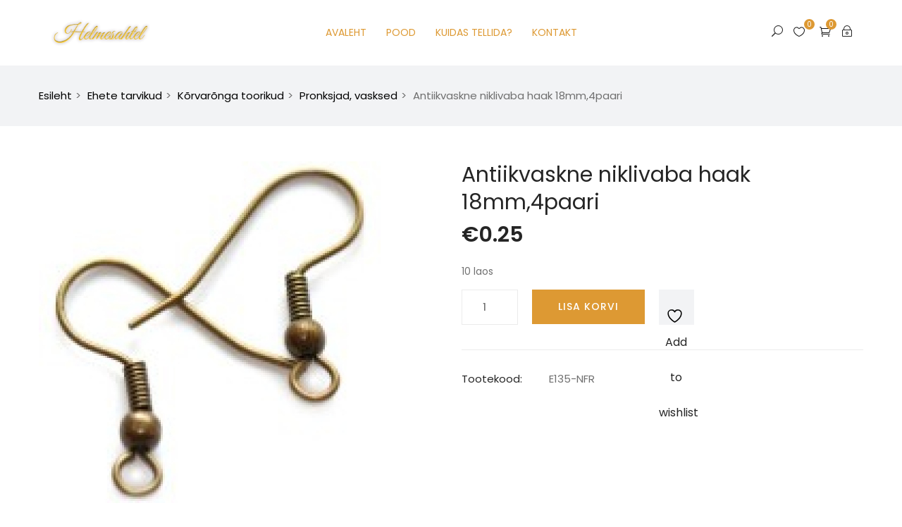

--- FILE ---
content_type: text/html; charset=UTF-8
request_url: https://helmesahtel.eu/toode/antiikvaskne-niklivaba-haak-18mm1paar/
body_size: 22910
content:
<!DOCTYPE html>
<html lang="et" class="no-js">
<head>
	<meta charset="UTF-8">
	<meta name="viewport" content="width=device-width">
	<link rel="profile" href="https://gmpg.org/xfn/11">
	<link rel="pingback" href="https://helmesahtel.eu/xmlrpc.php">
	
					<script>document.documentElement.className = document.documentElement.className + ' yes-js js_active js'</script>
			<title>Antiikvaskne niklivaba haak 18mm,4paari &#8211; Helmesahtel</title>
<meta name='robots' content='max-image-preview:large' />
<script>window._wca = window._wca || [];</script>
<link rel='dns-prefetch' href='//maps.google.com' />
<link rel='dns-prefetch' href='//stats.wp.com' />
<link rel='dns-prefetch' href='//fonts.googleapis.com' />
<link rel="alternate" type="application/rss+xml" title="Helmesahtel &raquo; RSS" href="https://helmesahtel.eu/feed/" />
<link rel="alternate" title="oEmbed (JSON)" type="application/json+oembed" href="https://helmesahtel.eu/wp-json/oembed/1.0/embed?url=https%3A%2F%2Fhelmesahtel.eu%2Ftoode%2Fantiikvaskne-niklivaba-haak-18mm1paar%2F" />
<link rel="alternate" title="oEmbed (XML)" type="text/xml+oembed" href="https://helmesahtel.eu/wp-json/oembed/1.0/embed?url=https%3A%2F%2Fhelmesahtel.eu%2Ftoode%2Fantiikvaskne-niklivaba-haak-18mm1paar%2F&#038;format=xml" />
<style id='wp-img-auto-sizes-contain-inline-css' type='text/css'>
img:is([sizes=auto i],[sizes^="auto," i]){contain-intrinsic-size:3000px 1500px}
/*# sourceURL=wp-img-auto-sizes-contain-inline-css */
</style>
<link rel='stylesheet' id='instock_email_alert_css-css' href='https://helmesahtel.eu/wp-content/plugins/instock-email-alert-for-woocommerce/css/instock-email-alert.css?ver=6.9' type='text/css' media='all' />
<style id='wp-emoji-styles-inline-css' type='text/css'>

	img.wp-smiley, img.emoji {
		display: inline !important;
		border: none !important;
		box-shadow: none !important;
		height: 1em !important;
		width: 1em !important;
		margin: 0 0.07em !important;
		vertical-align: -0.1em !important;
		background: none !important;
		padding: 0 !important;
	}
/*# sourceURL=wp-emoji-styles-inline-css */
</style>
<link rel='stylesheet' id='wp-block-library-css' href='https://helmesahtel.eu/wp-includes/css/dist/block-library/style.min.css?ver=6.9' type='text/css' media='all' />
<style id='global-styles-inline-css' type='text/css'>
:root{--wp--preset--aspect-ratio--square: 1;--wp--preset--aspect-ratio--4-3: 4/3;--wp--preset--aspect-ratio--3-4: 3/4;--wp--preset--aspect-ratio--3-2: 3/2;--wp--preset--aspect-ratio--2-3: 2/3;--wp--preset--aspect-ratio--16-9: 16/9;--wp--preset--aspect-ratio--9-16: 9/16;--wp--preset--color--black: #000000;--wp--preset--color--cyan-bluish-gray: #abb8c3;--wp--preset--color--white: #ffffff;--wp--preset--color--pale-pink: #f78da7;--wp--preset--color--vivid-red: #cf2e2e;--wp--preset--color--luminous-vivid-orange: #ff6900;--wp--preset--color--luminous-vivid-amber: #fcb900;--wp--preset--color--light-green-cyan: #7bdcb5;--wp--preset--color--vivid-green-cyan: #00d084;--wp--preset--color--pale-cyan-blue: #8ed1fc;--wp--preset--color--vivid-cyan-blue: #0693e3;--wp--preset--color--vivid-purple: #9b51e0;--wp--preset--gradient--vivid-cyan-blue-to-vivid-purple: linear-gradient(135deg,rgb(6,147,227) 0%,rgb(155,81,224) 100%);--wp--preset--gradient--light-green-cyan-to-vivid-green-cyan: linear-gradient(135deg,rgb(122,220,180) 0%,rgb(0,208,130) 100%);--wp--preset--gradient--luminous-vivid-amber-to-luminous-vivid-orange: linear-gradient(135deg,rgb(252,185,0) 0%,rgb(255,105,0) 100%);--wp--preset--gradient--luminous-vivid-orange-to-vivid-red: linear-gradient(135deg,rgb(255,105,0) 0%,rgb(207,46,46) 100%);--wp--preset--gradient--very-light-gray-to-cyan-bluish-gray: linear-gradient(135deg,rgb(238,238,238) 0%,rgb(169,184,195) 100%);--wp--preset--gradient--cool-to-warm-spectrum: linear-gradient(135deg,rgb(74,234,220) 0%,rgb(151,120,209) 20%,rgb(207,42,186) 40%,rgb(238,44,130) 60%,rgb(251,105,98) 80%,rgb(254,248,76) 100%);--wp--preset--gradient--blush-light-purple: linear-gradient(135deg,rgb(255,206,236) 0%,rgb(152,150,240) 100%);--wp--preset--gradient--blush-bordeaux: linear-gradient(135deg,rgb(254,205,165) 0%,rgb(254,45,45) 50%,rgb(107,0,62) 100%);--wp--preset--gradient--luminous-dusk: linear-gradient(135deg,rgb(255,203,112) 0%,rgb(199,81,192) 50%,rgb(65,88,208) 100%);--wp--preset--gradient--pale-ocean: linear-gradient(135deg,rgb(255,245,203) 0%,rgb(182,227,212) 50%,rgb(51,167,181) 100%);--wp--preset--gradient--electric-grass: linear-gradient(135deg,rgb(202,248,128) 0%,rgb(113,206,126) 100%);--wp--preset--gradient--midnight: linear-gradient(135deg,rgb(2,3,129) 0%,rgb(40,116,252) 100%);--wp--preset--font-size--small: 13px;--wp--preset--font-size--medium: 20px;--wp--preset--font-size--large: 36px;--wp--preset--font-size--x-large: 42px;--wp--preset--spacing--20: 0.44rem;--wp--preset--spacing--30: 0.67rem;--wp--preset--spacing--40: 1rem;--wp--preset--spacing--50: 1.5rem;--wp--preset--spacing--60: 2.25rem;--wp--preset--spacing--70: 3.38rem;--wp--preset--spacing--80: 5.06rem;--wp--preset--shadow--natural: 6px 6px 9px rgba(0, 0, 0, 0.2);--wp--preset--shadow--deep: 12px 12px 50px rgba(0, 0, 0, 0.4);--wp--preset--shadow--sharp: 6px 6px 0px rgba(0, 0, 0, 0.2);--wp--preset--shadow--outlined: 6px 6px 0px -3px rgb(255, 255, 255), 6px 6px rgb(0, 0, 0);--wp--preset--shadow--crisp: 6px 6px 0px rgb(0, 0, 0);}:where(.is-layout-flex){gap: 0.5em;}:where(.is-layout-grid){gap: 0.5em;}body .is-layout-flex{display: flex;}.is-layout-flex{flex-wrap: wrap;align-items: center;}.is-layout-flex > :is(*, div){margin: 0;}body .is-layout-grid{display: grid;}.is-layout-grid > :is(*, div){margin: 0;}:where(.wp-block-columns.is-layout-flex){gap: 2em;}:where(.wp-block-columns.is-layout-grid){gap: 2em;}:where(.wp-block-post-template.is-layout-flex){gap: 1.25em;}:where(.wp-block-post-template.is-layout-grid){gap: 1.25em;}.has-black-color{color: var(--wp--preset--color--black) !important;}.has-cyan-bluish-gray-color{color: var(--wp--preset--color--cyan-bluish-gray) !important;}.has-white-color{color: var(--wp--preset--color--white) !important;}.has-pale-pink-color{color: var(--wp--preset--color--pale-pink) !important;}.has-vivid-red-color{color: var(--wp--preset--color--vivid-red) !important;}.has-luminous-vivid-orange-color{color: var(--wp--preset--color--luminous-vivid-orange) !important;}.has-luminous-vivid-amber-color{color: var(--wp--preset--color--luminous-vivid-amber) !important;}.has-light-green-cyan-color{color: var(--wp--preset--color--light-green-cyan) !important;}.has-vivid-green-cyan-color{color: var(--wp--preset--color--vivid-green-cyan) !important;}.has-pale-cyan-blue-color{color: var(--wp--preset--color--pale-cyan-blue) !important;}.has-vivid-cyan-blue-color{color: var(--wp--preset--color--vivid-cyan-blue) !important;}.has-vivid-purple-color{color: var(--wp--preset--color--vivid-purple) !important;}.has-black-background-color{background-color: var(--wp--preset--color--black) !important;}.has-cyan-bluish-gray-background-color{background-color: var(--wp--preset--color--cyan-bluish-gray) !important;}.has-white-background-color{background-color: var(--wp--preset--color--white) !important;}.has-pale-pink-background-color{background-color: var(--wp--preset--color--pale-pink) !important;}.has-vivid-red-background-color{background-color: var(--wp--preset--color--vivid-red) !important;}.has-luminous-vivid-orange-background-color{background-color: var(--wp--preset--color--luminous-vivid-orange) !important;}.has-luminous-vivid-amber-background-color{background-color: var(--wp--preset--color--luminous-vivid-amber) !important;}.has-light-green-cyan-background-color{background-color: var(--wp--preset--color--light-green-cyan) !important;}.has-vivid-green-cyan-background-color{background-color: var(--wp--preset--color--vivid-green-cyan) !important;}.has-pale-cyan-blue-background-color{background-color: var(--wp--preset--color--pale-cyan-blue) !important;}.has-vivid-cyan-blue-background-color{background-color: var(--wp--preset--color--vivid-cyan-blue) !important;}.has-vivid-purple-background-color{background-color: var(--wp--preset--color--vivid-purple) !important;}.has-black-border-color{border-color: var(--wp--preset--color--black) !important;}.has-cyan-bluish-gray-border-color{border-color: var(--wp--preset--color--cyan-bluish-gray) !important;}.has-white-border-color{border-color: var(--wp--preset--color--white) !important;}.has-pale-pink-border-color{border-color: var(--wp--preset--color--pale-pink) !important;}.has-vivid-red-border-color{border-color: var(--wp--preset--color--vivid-red) !important;}.has-luminous-vivid-orange-border-color{border-color: var(--wp--preset--color--luminous-vivid-orange) !important;}.has-luminous-vivid-amber-border-color{border-color: var(--wp--preset--color--luminous-vivid-amber) !important;}.has-light-green-cyan-border-color{border-color: var(--wp--preset--color--light-green-cyan) !important;}.has-vivid-green-cyan-border-color{border-color: var(--wp--preset--color--vivid-green-cyan) !important;}.has-pale-cyan-blue-border-color{border-color: var(--wp--preset--color--pale-cyan-blue) !important;}.has-vivid-cyan-blue-border-color{border-color: var(--wp--preset--color--vivid-cyan-blue) !important;}.has-vivid-purple-border-color{border-color: var(--wp--preset--color--vivid-purple) !important;}.has-vivid-cyan-blue-to-vivid-purple-gradient-background{background: var(--wp--preset--gradient--vivid-cyan-blue-to-vivid-purple) !important;}.has-light-green-cyan-to-vivid-green-cyan-gradient-background{background: var(--wp--preset--gradient--light-green-cyan-to-vivid-green-cyan) !important;}.has-luminous-vivid-amber-to-luminous-vivid-orange-gradient-background{background: var(--wp--preset--gradient--luminous-vivid-amber-to-luminous-vivid-orange) !important;}.has-luminous-vivid-orange-to-vivid-red-gradient-background{background: var(--wp--preset--gradient--luminous-vivid-orange-to-vivid-red) !important;}.has-very-light-gray-to-cyan-bluish-gray-gradient-background{background: var(--wp--preset--gradient--very-light-gray-to-cyan-bluish-gray) !important;}.has-cool-to-warm-spectrum-gradient-background{background: var(--wp--preset--gradient--cool-to-warm-spectrum) !important;}.has-blush-light-purple-gradient-background{background: var(--wp--preset--gradient--blush-light-purple) !important;}.has-blush-bordeaux-gradient-background{background: var(--wp--preset--gradient--blush-bordeaux) !important;}.has-luminous-dusk-gradient-background{background: var(--wp--preset--gradient--luminous-dusk) !important;}.has-pale-ocean-gradient-background{background: var(--wp--preset--gradient--pale-ocean) !important;}.has-electric-grass-gradient-background{background: var(--wp--preset--gradient--electric-grass) !important;}.has-midnight-gradient-background{background: var(--wp--preset--gradient--midnight) !important;}.has-small-font-size{font-size: var(--wp--preset--font-size--small) !important;}.has-medium-font-size{font-size: var(--wp--preset--font-size--medium) !important;}.has-large-font-size{font-size: var(--wp--preset--font-size--large) !important;}.has-x-large-font-size{font-size: var(--wp--preset--font-size--x-large) !important;}
/*# sourceURL=global-styles-inline-css */
</style>

<style id='classic-theme-styles-inline-css' type='text/css'>
/*! This file is auto-generated */
.wp-block-button__link{color:#fff;background-color:#32373c;border-radius:9999px;box-shadow:none;text-decoration:none;padding:calc(.667em + 2px) calc(1.333em + 2px);font-size:1.125em}.wp-block-file__button{background:#32373c;color:#fff;text-decoration:none}
/*# sourceURL=/wp-includes/css/classic-themes.min.css */
</style>
<link rel='stylesheet' id='contact-form-7-css' href='https://helmesahtel.eu/wp-content/plugins/contact-form-7/includes/css/styles.css?ver=6.1.4' type='text/css' media='all' />
<link rel='stylesheet' id='email-subscribers-css' href='https://helmesahtel.eu/wp-content/plugins/email-subscribers/lite/public/css/email-subscribers-public.css?ver=5.9.14' type='text/css' media='all' />
<link rel='stylesheet' id='WQFSP_style-css' href='https://helmesahtel.eu/wp-content/plugins/quantity-field-on-shop-page-for-woocommerce/css/style.css?ver=6.9' type='text/css' media='all' />
<link rel='stylesheet' id='photoswipe-css' href='https://helmesahtel.eu/wp-content/plugins/woocommerce/assets/css/photoswipe/photoswipe.min.css?ver=10.4.3' type='text/css' media='all' />
<link rel='stylesheet' id='photoswipe-default-skin-css' href='https://helmesahtel.eu/wp-content/plugins/woocommerce/assets/css/photoswipe/default-skin/default-skin.min.css?ver=10.4.3' type='text/css' media='all' />
<link rel='stylesheet' id='woocommerce-layout-css' href='https://helmesahtel.eu/wp-content/plugins/woocommerce/assets/css/woocommerce-layout.css?ver=10.4.3' type='text/css' media='all' />
<style id='woocommerce-layout-inline-css' type='text/css'>

	.infinite-scroll .woocommerce-pagination {
		display: none;
	}
/*# sourceURL=woocommerce-layout-inline-css */
</style>
<link rel='stylesheet' id='woocommerce-smallscreen-css' href='https://helmesahtel.eu/wp-content/plugins/woocommerce/assets/css/woocommerce-smallscreen.css?ver=10.4.3' type='text/css' media='only screen and (max-width: 768px)' />
<link rel='stylesheet' id='woocommerce-general-css' href='https://helmesahtel.eu/wp-content/plugins/woocommerce/assets/css/woocommerce.css?ver=10.4.3' type='text/css' media='all' />
<style id='woocommerce-inline-inline-css' type='text/css'>
.woocommerce form .form-row .required { visibility: visible; }
/*# sourceURL=woocommerce-inline-inline-css */
</style>
<link rel='stylesheet' id='montonio-style-css' href='https://helmesahtel.eu/wp-content/plugins/montonio-for-woocommerce/assets/css/montonio-style.css?ver=9.3.2' type='text/css' media='all' />
<link rel='stylesheet' id='jquery-selectBox-css' href='https://helmesahtel.eu/wp-content/plugins/yith-woocommerce-wishlist/assets/css/jquery.selectBox.css?ver=1.2.0' type='text/css' media='all' />
<link rel='stylesheet' id='woocommerce_prettyPhoto_css-css' href='//helmesahtel.eu/wp-content/plugins/woocommerce/assets/css/prettyPhoto.css?ver=3.1.6' type='text/css' media='all' />
<link rel='stylesheet' id='yith-wcwl-main-css' href='https://helmesahtel.eu/wp-content/plugins/yith-woocommerce-wishlist/assets/css/style.css?ver=4.11.0' type='text/css' media='all' />
<style id='yith-wcwl-main-inline-css' type='text/css'>
 :root { --rounded-corners-radius: 16px; --add-to-cart-rounded-corners-radius: 16px; --color-headers-background: #F4F4F4; --feedback-duration: 3s } 
 :root { --rounded-corners-radius: 16px; --add-to-cart-rounded-corners-radius: 16px; --color-headers-background: #F4F4F4; --feedback-duration: 3s } 
/*# sourceURL=yith-wcwl-main-inline-css */
</style>
<link rel='stylesheet' id='famita-theme-fonts-css' href='https://fonts.googleapis.com/css?family=Poppins:300,300i,400,400i,500,600,700,800|Lora:400,400i,700,700i&#038;subset=latin%2Clatin-ext' type='text/css' media='all' />
<link rel='stylesheet' id='newsletter-css' href='https://helmesahtel.eu/wp-content/plugins/newsletter/style.css?ver=9.1.1' type='text/css' media='all' />
<link rel='stylesheet' id='tawcvs-frontend-css' href='https://helmesahtel.eu/wp-content/plugins/variation-swatches-for-woocommerce/assets/css/frontend.css?ver=2.2.5' type='text/css' media='all' />
<link rel='stylesheet' id='famita-woocommerce-css' href='https://helmesahtel.eu/wp-content/themes/famita/css/woocommerce.css?ver=1.40' type='text/css' media='all' />
<link rel='stylesheet' id='font-awesome-css' href='https://helmesahtel.eu/wp-content/plugins/yith-woocommerce-wishlist/plugin-fw/assets/fonts/font-awesome/font-awesome.min.css?ver=4.7.0' type='text/css' media='all' />
<style id='font-awesome-inline-css' type='text/css'>
[data-font="FontAwesome"]:before {font-family: 'FontAwesome' !important;content: attr(data-icon) !important;speak: none !important;font-weight: normal !important;font-variant: normal !important;text-transform: none !important;line-height: 1 !important;font-style: normal !important;-webkit-font-smoothing: antialiased !important;-moz-osx-font-smoothing: grayscale !important;}
/*# sourceURL=font-awesome-inline-css */
</style>
<link rel='stylesheet' id='font-themify-css' href='https://helmesahtel.eu/wp-content/themes/famita/css/themify-icons.css?ver=1.0.0' type='text/css' media='all' />
<link rel='stylesheet' id='font-eleganticon-css' href='https://helmesahtel.eu/wp-content/themes/famita/css/eleganticon-style.css?ver=1.0.0' type='text/css' media='all' />
<link rel='stylesheet' id='animate-css' href='https://helmesahtel.eu/wp-content/themes/famita/css/animate.css?ver=3.6.0' type='text/css' media='all' />
<link rel='stylesheet' id='bootstrap-css' href='https://helmesahtel.eu/wp-content/themes/famita/css/bootstrap.css?ver=3.2.0' type='text/css' media='all' />
<link rel='stylesheet' id='slick-css' href='https://helmesahtel.eu/wp-content/themes/famita/css/slick.css?ver=1.8.0' type='text/css' media='all' />
<link rel='stylesheet' id='magnific-popup-css' href='https://helmesahtel.eu/wp-content/themes/famita/js/magnific/magnific-popup.css?ver=1.1.0' type='text/css' media='all' />
<link rel='stylesheet' id='perfect-scrollbar-css' href='https://helmesahtel.eu/wp-content/themes/famita/css/perfect-scrollbar.css?ver=0.6.12' type='text/css' media='all' />
<link rel='stylesheet' id='famita-template-css' href='https://helmesahtel.eu/wp-content/themes/famita/css/template.css?ver=3.2' type='text/css' media='all' />
<style id='famita-template-inline-css' type='text/css'>
.vc_custom_1527521695949{margin-top: 0px !important;margin-bottom: 1px !important;}.vc_custom_1588432036530{margin-top: 0px !important;margin-bottom: 15px !important;}.vc_custom_1588431936453{margin-top: 0px !important;margin-bottom: 22px !important;}.vc_custom_1588511923873{margin-bottom: 0px !important;}.vc_custom_1593368415146{margin-bottom: 15px !important;}
/* Second Font *//* seting background main */.widget-social .social a:hover, .widget-social .social a:active,.wishlist-icon .count, .mini-cart .count,.tab-product.nav-tabs > li > a::before,.widget-banner-item:hover .btn-readmore::before, .widget-banner-item:active .btn-readmore::before,.bg-theme{background-color: #dd9933 ;}/* setting color*/.widget_meta ul li:hover > a, .widget_archive ul li:hover > a, .widget_recent_entries ul li:hover > a, .widget_categories ul li:hover > a,.product-block.grid .name a:hover, .product-block.grid .name a:active,.widget-instagram .userinstagram,.widget-action .title strong,.product-block.grid .yith-wcwl-add-to-wishlist a:not(.add_to_wishlist),.product-block.grid .compare.added,.product-block.grid .groups-button .add-cart .added_to_cart,.feature-box-inner .fbox-icon,.widget-banner-item:hover .btn-readmore, .widget-banner-item:active .btn-readmore,.tab-product.nav-tabs > li:hover > a,.tab-product.nav-tabs > li.active > a,a:hover,a:active,a:focus,.btn-link{color: #dd9933;}/* setting border color*/.widget-social .social a:hover, .widget-social .social a:active,.widget-banner-item:hover .link-img::before, .widget-banner-item:active .link-img::before,.border-theme{border-color: #dd9933 !important;}.tabs-v1 .nav-tabs li:focus > a:focus, .tabs-v1 .nav-tabs li:focus > a:hover, .tabs-v1 .nav-tabs li:focus > a, .tabs-v1 .nav-tabs li:hover > a:focus, .tabs-v1 .nav-tabs li:hover > a:hover, .tabs-v1 .nav-tabs li:hover > a, .tabs-v1 .nav-tabs li.active > a:focus, .tabs-v1 .nav-tabs li.active > a:hover, .tabs-v1 .nav-tabs li.active > a,.text-theme{color: #dd9933 !important;}/* check button color */.btn-theme.btn-outline{color: #dd9933;}/* check second background color */table.woosc_table .add-cart a,.woosw-actions #woosw_copy_btn,table.woosw-items .add-cart a,.viewmore-products-btn, .woocommerce .return-to-shop .button, .woocommerce .track_order .button, .woocommerce #respond input#submit, .woocommerce div.product form.cart .button, .wcv-form [type="submit"],.comment-list .comment-reply-link,.add-fix-top,.btn-theme{background-color: #dd9933;}/* check second border color */table.woosc_table .add-cart a,.woosw-actions #woosw_copy_btn,table.woosw-items .add-cart a,.viewmore-products-btn, .woocommerce .return-to-shop .button, .woocommerce .track_order .button, .woocommerce #respond input#submit, .woocommerce div.product form.cart .button, .wcv-form [type="submit"],.btn-outline.btn-theme,.btn-theme{border-color: #dd9933;}.text-theme-second{color: #dd9933;}/* check second background color */.product-block .woosc-btn:hover,.product-block .woosc-btn:focus,.product-block .woosc-added,.details-product .information .woosc-btn:hover,.details-product .information .woosc-btn:focus,.details-product .information .woosc-added,table.woosc_table .add-cart a:hover,table.woosc_table .add-cart a:focus,.details-product .information .woosw-btn:hover,.details-product .information .woosw-btn:focus,.details-product .information .woosw-added,.woosw-actions #woosw_copy_btn:hover,.woosw-actions #woosw_copy_btn:focus,table.woosw-items .add-cart a:hover,table.woosw-items .add-cart a:focus,.product-block .woosw-btn:hover,.product-block .woosw-btn:focus,.product-block .woosw-added,.product-block.grid .yith-wcwl-add-to-wishlist a:hover,.product-block.grid .compare:hover, .product-block.grid .compare:active,.viewmore-products-btn:hover, .woocommerce .return-to-shop .button:hover, .woocommerce .track_order .button:hover, .woocommerce #respond input#submit:hover, .woocommerce div.product form.cart .button:hover, .wcv-form [type="submit"]:hover, .viewmore-products-btn:focus, .woocommerce .return-to-shop .button:focus, .woocommerce .track_order .button:focus, .woocommerce #respond input#submit:focus, .woocommerce div.product form.cart .button:focus, .wcv-form [type="submit"]:focus, .viewmore-products-btn:active, .woocommerce .return-to-shop .button:active, .woocommerce .track_order .button:active, .woocommerce #respond input#submit:active, .woocommerce div.product form.cart .button:active, .wcv-form [type="submit"]:active, .active.viewmore-products-btn, .woocommerce .return-to-shop .active.button, .woocommerce .track_order .active.button, .woocommerce #respond input.active#submit, .woocommerce div.product form.cart .active.button, .wcv-form .active[type="submit"], .open > .btn-theme.dropdown-toggle, .open > .dropdown-toggle.viewmore-products-btn, .woocommerce .return-to-shop .open > .dropdown-toggle.button, .woocommerce .track_order .open > .dropdown-toggle.button, .woocommerce #respond .open > input.dropdown-toggle#submit, .woocommerce div.product form.cart .open > .dropdown-toggle.button, .wcv-form .open > .dropdown-toggle[type="submit"],.comment-list .comment-reply-link:hover,.comment-list .comment-reply-link:active,.add-fix-top:focus, .add-fix-top:active, .add-fix-top:hover,.btn-theme.btn-outline:hover, .btn-outline.viewmore-products-btn:hover, .btn-theme.btn-outline:active, .btn-outline.viewmore-products-btn:active,.btn-theme:hover, .btn-theme:focus, .btn-theme:active, .btn-theme.active, .open > .btn-theme.dropdown-toggle,.product-block.grid .groups-button .add-cart .added_to_cart:hover, .product-block.grid .groups-button .add-cart .added_to_cart:active, .product-block.grid .groups-button .add-cart .button:hover, .product-block.grid .groups-button .add-cart .button:active{background-color: #dd9933;}table.woosc_table .add-cart a:hover,table.woosc_table .add-cart a:focus,.woosw-actions #woosw_copy_btn:hover,.woosw-actions #woosw_copy_btn:focus,table.woosw-items .add-cart a:hover,table.woosw-items .add-cart a:focus,.viewmore-products-btn:hover, .woocommerce .return-to-shop .button:hover, .woocommerce .track_order .button:hover, .woocommerce #respond input#submit:hover, .woocommerce div.product form.cart .button:hover, .wcv-form [type="submit"]:hover, .viewmore-products-btn:focus, .woocommerce .return-to-shop .button:focus, .woocommerce .track_order .button:focus, .woocommerce #respond input#submit:focus, .woocommerce div.product form.cart .button:focus, .wcv-form [type="submit"]:focus, .viewmore-products-btn:active, .woocommerce .return-to-shop .button:active, .woocommerce .track_order .button:active, .woocommerce #respond input#submit:active, .woocommerce div.product form.cart .button:active, .wcv-form [type="submit"]:active, .active.viewmore-products-btn, .woocommerce .return-to-shop .active.button, .woocommerce .track_order .active.button, .woocommerce #respond input.active#submit, .woocommerce div.product form.cart .active.button, .wcv-form .active[type="submit"], .open > .btn-theme.dropdown-toggle, .open > .dropdown-toggle.viewmore-products-btn, .woocommerce .return-to-shop .open > .dropdown-toggle.button, .woocommerce .track_order .open > .dropdown-toggle.button, .woocommerce #respond .open > input.dropdown-toggle#submit, .woocommerce div.product form.cart .open > .dropdown-toggle.button, .wcv-form .open > .dropdown-toggle[type="submit"],.btn-theme.btn-outline:hover, .btn-outline.viewmore-products-btn:hover, .btn-theme.btn-outline:active, .btn-outline.viewmore-products-btn:active,.btn-theme:hover, .btn-theme:focus, .btn-theme:active, .btn-theme.active,.product-block.grid .groups-button .add-cart .added_to_cart:hover, .product-block.grid .groups-button .add-cart .added_to_cart:active, .product-block.grid .groups-button .add-cart .button:hover, .product-block.grid .groups-button .add-cart .button:active{border-color: #dd9933;}/***************************************************************//* Top Bar *****************************************************//***************************************************************//* Top Bar Backgound */#apus-topbar {}/* Top Bar Color *//* Top Bar Link Color *//***************************************************************//* Header *****************************************************//***************************************************************//* Header Backgound */#apus-header .sticky-header,#apus-header .header-inner,#apus-header {}/* Header Color *//* Header Link Color *//* Header Link Color Active *//* Menu Link Color */.navbar-nav.megamenu .dropdown-menu li > a,.navbar-nav.megamenu > li > a{color: #dd9933 !important;}/* Menu Link Color Active */.navbar-nav.megamenu .dropdown-menu li > a:hover, .navbar-nav.megamenu .dropdown-menu li > a:active,.navbar-nav.megamenu > li:hover > a,.navbar-nav.megamenu > li.active > a,.navbar-nav.megamenu > li > a:hover,.navbar-nav.megamenu > li > a:active,.dark-menu-sidebar .navbar-offcanvas .navbar-nav li:hover > .icon-toggle, .dark-menu-sidebar .navbar-offcanvas .navbar-nav li:hover > a, .dark-menu-sidebar .navbar-offcanvas .navbar-nav li.active > .icon-toggle, .dark-menu-sidebar .navbar-offcanvas .navbar-nav li.active > a{color: #dd9933 !important;}.navbar-nav.megamenu > li > a::before{background-color: #dd9933 !important;}/***************************************************************//* Main Content *****************************************************//***************************************************************//*  Backgound */#apus-main-content {}/* main_content Color *//* main_content Link Color */#apus-main-content a:not([class]) {color: #000000;}/* main_content Link Color Hover*//***************************************************************//* Footer *****************************************************//***************************************************************//* Footer Backgound */#apus-footer {}/* Footer Heading Color*//* Footer Color *//* Footer Link Color *//* Footer Link Color Hover*//***************************************************************//* Copyright *****************************************************//***************************************************************//* Copyright Backgound */.apus-copyright {}/* Footer Color *//* Footer Link Color *//* Footer Link Color Hover*//* Woocommerce Breadcrumbs */
/*# sourceURL=famita-template-inline-css */
</style>
<link rel='stylesheet' id='famita-style-css' href='https://helmesahtel.eu/wp-content/themes/famita/style.css?ver=3.2' type='text/css' media='all' />
<script type="text/template" id="tmpl-variation-template">
	<div class="woocommerce-variation-description">{{{ data.variation.variation_description }}}</div>
	<div class="woocommerce-variation-price">{{{ data.variation.price_html }}}</div>
	<div class="woocommerce-variation-availability">{{{ data.variation.availability_html }}}</div>
</script>
<script type="text/template" id="tmpl-unavailable-variation-template">
	<p role="alert">Vabandame, see toode ei ole saadaval. Palun proovi teistsugust kombinatsiooni.</p>
</script>
<script type="text/javascript" src="https://helmesahtel.eu/wp-includes/js/jquery/jquery.min.js?ver=3.7.1" id="jquery-core-js"></script>
<script type="text/javascript" src="https://helmesahtel.eu/wp-includes/js/jquery/jquery-migrate.min.js?ver=3.4.1" id="jquery-migrate-js"></script>
<script type="text/javascript" src="https://helmesahtel.eu/wp-content/plugins/woocommerce-eabi-postoffice/js/jquery.cascadingdropdown.js?ver=6.9" id="jquery-cascadingdropdown-js"></script>
<script type="text/javascript" src="https://helmesahtel.eu/wp-content/plugins/woocommerce-eabi-postoffice/js/eabi.cascadingdropdown.js?ver=6.9" id="eabi-cascadingdropdown-js"></script>
<script type="text/javascript" src="https://helmesahtel.eu/wp-content/themes/famita/js/SmoothScroll.js?ver=1" id="SmoothScroll-js"></script>
<script type="text/javascript" src="https://helmesahtel.eu/wp-content/plugins/woocommerce/assets/js/jquery-blockui/jquery.blockUI.min.js?ver=2.7.0-wc.10.4.3" id="wc-jquery-blockui-js" data-wp-strategy="defer"></script>
<script type="text/javascript" id="wc-add-to-cart-js-extra">
/* <![CDATA[ */
var wc_add_to_cart_params = {"ajax_url":"/wp-admin/admin-ajax.php","wc_ajax_url":"/?wc-ajax=%%endpoint%%","i18n_view_cart":"Ostukorvi","cart_url":"https://helmesahtel.eu/ostukorv/","is_cart":"","cart_redirect_after_add":"no"};
//# sourceURL=wc-add-to-cart-js-extra
/* ]]> */
</script>
<script type="text/javascript" src="https://helmesahtel.eu/wp-content/plugins/woocommerce/assets/js/frontend/add-to-cart.min.js?ver=10.4.3" id="wc-add-to-cart-js" data-wp-strategy="defer"></script>
<script type="text/javascript" src="https://helmesahtel.eu/wp-content/plugins/woocommerce/assets/js/zoom/jquery.zoom.min.js?ver=1.7.21-wc.10.4.3" id="wc-zoom-js" defer="defer" data-wp-strategy="defer"></script>
<script type="text/javascript" src="https://helmesahtel.eu/wp-content/plugins/woocommerce/assets/js/flexslider/jquery.flexslider.min.js?ver=2.7.2-wc.10.4.3" id="wc-flexslider-js" defer="defer" data-wp-strategy="defer"></script>
<script type="text/javascript" src="https://helmesahtel.eu/wp-content/plugins/woocommerce/assets/js/photoswipe/photoswipe.min.js?ver=4.1.1-wc.10.4.3" id="wc-photoswipe-js" defer="defer" data-wp-strategy="defer"></script>
<script type="text/javascript" src="https://helmesahtel.eu/wp-content/plugins/woocommerce/assets/js/photoswipe/photoswipe-ui-default.min.js?ver=4.1.1-wc.10.4.3" id="wc-photoswipe-ui-default-js" defer="defer" data-wp-strategy="defer"></script>
<script type="text/javascript" id="wc-single-product-js-extra">
/* <![CDATA[ */
var wc_single_product_params = {"i18n_required_rating_text":"Palun vali hinnang","i18n_rating_options":["1 of 5 stars","2 of 5 stars","3 of 5 stars","4 of 5 stars","5 of 5 stars"],"i18n_product_gallery_trigger_text":"View full-screen image gallery","review_rating_required":"yes","flexslider":{"rtl":false,"animation":"slide","smoothHeight":true,"directionNav":false,"controlNav":"thumbnails","slideshow":false,"animationSpeed":500,"animationLoop":false,"allowOneSlide":false},"zoom_enabled":"1","zoom_options":[],"photoswipe_enabled":"1","photoswipe_options":{"shareEl":false,"closeOnScroll":false,"history":false,"hideAnimationDuration":0,"showAnimationDuration":0},"flexslider_enabled":"1"};
//# sourceURL=wc-single-product-js-extra
/* ]]> */
</script>
<script type="text/javascript" src="https://helmesahtel.eu/wp-content/plugins/woocommerce/assets/js/frontend/single-product.min.js?ver=10.4.3" id="wc-single-product-js" defer="defer" data-wp-strategy="defer"></script>
<script type="text/javascript" src="https://helmesahtel.eu/wp-content/plugins/woocommerce/assets/js/js-cookie/js.cookie.min.js?ver=2.1.4-wc.10.4.3" id="wc-js-cookie-js" defer="defer" data-wp-strategy="defer"></script>
<script type="text/javascript" id="woocommerce-js-extra">
/* <![CDATA[ */
var woocommerce_params = {"ajax_url":"/wp-admin/admin-ajax.php","wc_ajax_url":"/?wc-ajax=%%endpoint%%","i18n_password_show":"Show password","i18n_password_hide":"Hide password"};
//# sourceURL=woocommerce-js-extra
/* ]]> */
</script>
<script type="text/javascript" src="https://helmesahtel.eu/wp-content/plugins/woocommerce/assets/js/frontend/woocommerce.min.js?ver=10.4.3" id="woocommerce-js" defer="defer" data-wp-strategy="defer"></script>
<script type="text/javascript" src="https://helmesahtel.eu/wp-content/plugins/js_composer/assets/js/vendors/woocommerce-add-to-cart.js?ver=8.7.2" id="vc_woocommerce-add-to-cart-js-js"></script>
<script type="text/javascript" src="//maps.google.com/maps/api/js?key=AIzaSyDOPG0RN8ZR2_okJUfB8A_XacCDTsoY_7E&amp;ver=6.9" id="google-maps-api-js"></script>
<script type="text/javascript" src="https://helmesahtel.eu/wp-includes/js/underscore.min.js?ver=1.13.7" id="underscore-js"></script>
<script type="text/javascript" id="wp-util-js-extra">
/* <![CDATA[ */
var _wpUtilSettings = {"ajax":{"url":"/wp-admin/admin-ajax.php"}};
//# sourceURL=wp-util-js-extra
/* ]]> */
</script>
<script type="text/javascript" src="https://helmesahtel.eu/wp-includes/js/wp-util.min.js?ver=6.9" id="wp-util-js"></script>
<script type="text/javascript" id="wc-add-to-cart-variation-js-extra">
/* <![CDATA[ */
var wc_add_to_cart_variation_params = {"wc_ajax_url":"/?wc-ajax=%%endpoint%%","i18n_no_matching_variations_text":"Vabandame, sinu valikule ei vasta \u00fckski toode. Palun proovi teistsugust kombinatsiooni.","i18n_make_a_selection_text":"Palun vali enne ostukorvi lisamist sellele tootele omadused.","i18n_unavailable_text":"Vabandame, see toode ei ole saadaval. Palun proovi teistsugust kombinatsiooni.","i18n_reset_alert_text":"Your selection has been reset. Please select some product options before adding this product to your cart."};
//# sourceURL=wc-add-to-cart-variation-js-extra
/* ]]> */
</script>
<script type="text/javascript" src="https://helmesahtel.eu/wp-content/plugins/woocommerce/assets/js/frontend/add-to-cart-variation.min.js?ver=10.4.3" id="wc-add-to-cart-variation-js" defer="defer" data-wp-strategy="defer"></script>
<script type="text/javascript" src="https://stats.wp.com/s-202605.js" id="woocommerce-analytics-js" defer="defer" data-wp-strategy="defer"></script>
<script></script><link rel="https://api.w.org/" href="https://helmesahtel.eu/wp-json/" /><link rel="alternate" title="JSON" type="application/json" href="https://helmesahtel.eu/wp-json/wp/v2/product/20000" /><link rel="EditURI" type="application/rsd+xml" title="RSD" href="https://helmesahtel.eu/xmlrpc.php?rsd" />
<link rel="canonical" href="https://helmesahtel.eu/toode/antiikvaskne-niklivaba-haak-18mm1paar/" />
<link rel='shortlink' href='https://helmesahtel.eu/?p=20000' />
<script async defer data-domain='helmesahtel.eu' src='https://plausible.io/js/plausible.js'></script><meta name="generator" content="WPML ver:4.8.6 stt:1,15;" />
	<style>img#wpstats{display:none}</style>
			<noscript><style>.woocommerce-product-gallery{ opacity: 1 !important; }</style></noscript>
	<meta name="generator" content="Powered by WPBakery Page Builder - drag and drop page builder for WordPress."/>
<meta name="generator" content="Powered by Slider Revolution 6.6.14 - responsive, Mobile-Friendly Slider Plugin for WordPress with comfortable drag and drop interface." />
<script>function setREVStartSize(e){
			//window.requestAnimationFrame(function() {
				window.RSIW = window.RSIW===undefined ? window.innerWidth : window.RSIW;
				window.RSIH = window.RSIH===undefined ? window.innerHeight : window.RSIH;
				try {
					var pw = document.getElementById(e.c).parentNode.offsetWidth,
						newh;
					pw = pw===0 || isNaN(pw) || (e.l=="fullwidth" || e.layout=="fullwidth") ? window.RSIW : pw;
					e.tabw = e.tabw===undefined ? 0 : parseInt(e.tabw);
					e.thumbw = e.thumbw===undefined ? 0 : parseInt(e.thumbw);
					e.tabh = e.tabh===undefined ? 0 : parseInt(e.tabh);
					e.thumbh = e.thumbh===undefined ? 0 : parseInt(e.thumbh);
					e.tabhide = e.tabhide===undefined ? 0 : parseInt(e.tabhide);
					e.thumbhide = e.thumbhide===undefined ? 0 : parseInt(e.thumbhide);
					e.mh = e.mh===undefined || e.mh=="" || e.mh==="auto" ? 0 : parseInt(e.mh,0);
					if(e.layout==="fullscreen" || e.l==="fullscreen")
						newh = Math.max(e.mh,window.RSIH);
					else{
						e.gw = Array.isArray(e.gw) ? e.gw : [e.gw];
						for (var i in e.rl) if (e.gw[i]===undefined || e.gw[i]===0) e.gw[i] = e.gw[i-1];
						e.gh = e.el===undefined || e.el==="" || (Array.isArray(e.el) && e.el.length==0)? e.gh : e.el;
						e.gh = Array.isArray(e.gh) ? e.gh : [e.gh];
						for (var i in e.rl) if (e.gh[i]===undefined || e.gh[i]===0) e.gh[i] = e.gh[i-1];
											
						var nl = new Array(e.rl.length),
							ix = 0,
							sl;
						e.tabw = e.tabhide>=pw ? 0 : e.tabw;
						e.thumbw = e.thumbhide>=pw ? 0 : e.thumbw;
						e.tabh = e.tabhide>=pw ? 0 : e.tabh;
						e.thumbh = e.thumbhide>=pw ? 0 : e.thumbh;
						for (var i in e.rl) nl[i] = e.rl[i]<window.RSIW ? 0 : e.rl[i];
						sl = nl[0];
						for (var i in nl) if (sl>nl[i] && nl[i]>0) { sl = nl[i]; ix=i;}
						var m = pw>(e.gw[ix]+e.tabw+e.thumbw) ? 1 : (pw-(e.tabw+e.thumbw)) / (e.gw[ix]);
						newh =  (e.gh[ix] * m) + (e.tabh + e.thumbh);
					}
					var el = document.getElementById(e.c);
					if (el!==null && el) el.style.height = newh+"px";
					el = document.getElementById(e.c+"_wrapper");
					if (el!==null && el) {
						el.style.height = newh+"px";
						el.style.display = "block";
					}
				} catch(e){
					console.log("Failure at Presize of Slider:" + e)
				}
			//});
		  };</script>
		<style type="text/css" id="wp-custom-css">
			.product-block.grid .block-inner {
    padding-top: 100%;
}

.product-block .image {
    position: absolute;
		top: 0;
		left: 0;
		min-width: 100%;
		min-height: 100%;
}

.product-block .image img {
		min-height: 100%;
		min-width: 100%;
}

.woocommerce .percent-sale, .woocommerce span.onsale {
		left: auto;
}

.wishlist-title.wishlist-title-with-form h2
{
            display: none !important;
        }

.woocommerce-account .woocommerce-MyAccount-navigation .woocommerce-MyAccount-navigation-link a:before 
{
            background: #dd9933; !important;
        }
background: #19c880;

}
.bo-social-icons {
            display: none !important;
        }

.woocommerce-shipping-methods {
	font-size: 12px !important;
}

.woocommerce table.shop_table tbody th, .woocommerce table.shop_table tfoot td, .woocommerce table.shop_table tfoot th {
    font-weight: 300 !important;
}

.woocommerce-shipping-methods {
	padding-right: 50px !important;
}

#billing_address_2 {
	display: none !important;
}

.search-header{
	overflow: auto !important;
}

.posted_in {
	display: none !important;
}		</style>
		<noscript><style> .wpb_animate_when_almost_visible { opacity: 1; }</style></noscript><link rel='stylesheet' id='wc-blocks-style-css' href='https://helmesahtel.eu/wp-content/plugins/woocommerce/assets/client/blocks/wc-blocks.css?ver=wc-10.4.3' type='text/css' media='all' />
<link rel='stylesheet' id='js_composer_front-css' href='https://helmesahtel.eu/wp-content/plugins/js_composer/assets/css/js_composer.min.css?ver=8.7.2' type='text/css' media='all' />
<link rel='stylesheet' id='rs-plugin-settings-css' href='https://helmesahtel.eu/wp-content/plugins/revslider/public/assets/css/rs6.css?ver=6.6.14' type='text/css' media='all' />
<style id='rs-plugin-settings-inline-css' type='text/css'>
#rs-demo-id {}
/*# sourceURL=rs-plugin-settings-inline-css */
</style>
</head>
<body data-rsssl=1 class="wp-singular product-template-default single single-product postid-20000 wp-embed-responsive wp-theme-famita theme-famita woocommerce woocommerce-page woocommerce-no-js apus-body-loading image-lazy-loading body-footer-mobile v1 wpb-js-composer js-comp-ver-8.7.2 vc_responsive">
	<div class="apus-page-loading">
        <div class="apus-loader-inner" style=""></div>
    </div>
<div id="wrapper-container" class="wrapper-container">

	<div id="apus-mobile-menu" class="apus-offcanvas hidden-lg hidden-md"> 
    <div class="apus-offcanvas-body">
        <div class="offcanvas-head bg-primary">
            <a class="btn-toggle-canvas" data-toggle="offcanvas">
                <i class="ti-close"></i> <span>Sulge</span>
            </a>
        </div>

        <nav class="navbar navbar-offcanvas navbar-static" role="navigation">
            <div class="navbar-collapse navbar-offcanvas-collapse"><ul id="menu-main-menu" class="nav navbar-nav main-mobile-menu"><li id="menu-item-664" class="menu-item-664"><a href="https://helmesahtel.eu/">Avaleht</a></li>
<li id="menu-item-714" class="menu-item-714"><a href="https://helmesahtel.eu/pood/">Pood</a></li>
<li id="menu-item-5456" class="menu-item-5456"><a href="https://helmesahtel.eu/kuidas-tellida/">Kuidas tellida?</a></li>
<li id="menu-item-702" class="menu-item-702"><a href="https://helmesahtel.eu/kontakt/">Kontakt</a></li>
</ul></div>        </nav>
                    <div class="top-menu-mobile">
                                    <div class="navbar-collapse navbar-offcanvas-collapse">
                        <h4 class="title">Minu konto</h4>
                        <nav class="navbar navbar-offcanvas navbar-static" role="navigation">
                            <ul class="nav navbar-nav main-mobile-menu">
                                <li><a class="login register-login-action" data-action="#customer_login" href="https://helmesahtel.eu/minu-konto/" title="Logi sisse">Logi sisse</a></li>
                                <li><a class="register register-login-action" data-action="#customer_register" href="https://helmesahtel.eu/minu-konto/" title="Registreeri">Registreeri</a></li>
                            </ul>
                        </nav>
                    </div>
                            </div>
            </div>
</div>
<div class="over-dark"></div>	<div id="apus-header-mobile" class="header-mobile hidden-lg hidden-md clearfix">    
    <div class="container">
        <div class="row">
            <div class="table-visiable">
                <div class="col-xs-3">
                    <div class="box-left">
                        <button data-toggle="offcanvas" class="btn btn-offcanvas btn-toggle-canvas offcanvas pull-left" type="button">
                            <i class="fa fa-bars"></i>
                        </button>
                    </div>
                </div>
                <div class="col-xs-6 text-center">
                                                                <div class="logo">
                            <a href="https://helmesahtel.eu/" >
                                <img src="https://helmesahtel.eu/wp-content/uploads/2020/05/logo.png" alt="Helmesahtel">
                            </a>
                        </div>
                                    </div>
                
                <div class="col-xs-3">
                                            <div class="box-right pull-right">
                            <!-- Setting -->
                            <div class="top-cart">
                                <div class="apus-topcart">
 	<div class="cart">
        <a class="dropdown-toggle mini-cart" data-toggle="dropdown" aria-expanded="true" role="button" aria-haspopup="true" data-delay="0" href="#" title="View your shopping cart">
            <i class="icon_cart_alt"></i>
            <span class="count">0</span>
        </a>
        <div class="dropdown-menu dropdown-menu-right"><div class="widget_shopping_cart_content">
            <div class="shopping_cart_content">
	<div class="cart_list ">

		
			<p class="total text-theme empty"><strong>Ostukorv on tühi:</strong> <span class="woocommerce-Price-amount amount"><bdi><span class="woocommerce-Price-currencySymbol">&euro;</span>0.00</bdi></span></p>
			<p class="buttons clearfix">
				<a href="https://helmesahtel.eu/pood/" class="btn btn-block btn-primary wc-forward">Jätka ostlemist</a>
			</p>
			</div><!-- end product list -->
	<div class="cart-bottom">
			</div>
</div>
        </div></div>
    </div>
</div>                            </div>
                        </div>
                                                                <div class="pull-right">
                            <a class="wishlist-icon" href="https://helmesahtel.eu/soovilist2/?wishlist-action" title="View Your Wishlist"><i class="icon_heart_alt"></i>
                                                                    <span class="count">0</span>
                                                            </a>
                        </div>
                                    </div>
            </div>
        </div>
    </div>
</div>
	<div class="wrapper-top-cart">
	<div class="overlay-dropdown-menu-right"></div>
	<div class="dropdown-menu-right">
	    <div class="widget_shopping_cart_heading">
	        <h3><i class="icon-arrow-left"></i> My Cart</h3>
	    </div>
	    <div class="widget_shopping_cart_content_wrapper">
	    	<div class="widget_shopping_cart_content">
	            <div class="shopping_cart_content">
	<div class="cart_list ">

		
			<p class="total text-theme empty"><strong>Ostukorv on tühi:</strong> <span class="woocommerce-Price-amount amount"><bdi><span class="woocommerce-Price-currencySymbol">&euro;</span>0.00</bdi></span></p>
			<p class="buttons clearfix">
				<a href="https://helmesahtel.eu/pood/" class="btn btn-block btn-primary wc-forward">Jätka ostlemist</a>
			</p>
			</div><!-- end product list -->
	<div class="cart-bottom">
			</div>
</div>
	        </div>
	    </div>
	</div>
</div>	
		<header id="apus-header" class="apus-header header-v1 hidden-sm hidden-xs" role="banner">
    <div class="main-sticky-header-wrapper">
        <div class="main-sticky-header">
            <div class="header-full header-bottom container-fluid p-relative">
                    <div class="table-visiable">
                        <div class="col-lg-2 col-md-3 w-1730-15">
                            <div class="logo-in-theme ">
                                
    <div class="logo">
        <a href="https://helmesahtel.eu/" >
            <img src="https://helmesahtel.eu/wp-content/uploads/2020/05/logo.png" alt="Helmesahtel">
        </a>
    </div>
                            </div>
                        </div>
                                                <div class="col-lg-8 col-md-6 p-static w-1730-70">
                            <div class="main-menu">
                                <nav data-duration="400" class="hidden-xs hidden-sm apus-megamenu slide animate navbar p-static" role="navigation">
                                <div class="collapse navbar-collapse no-padding"><ul id="primary-menu" class="nav navbar-nav megamenu"><li class="menu-item-664 aligned-left"><a href="https://helmesahtel.eu/">Avaleht</a></li>
<li class="menu-item-714 aligned-left"><a href="https://helmesahtel.eu/pood/">Pood</a></li>
<li class="menu-item-5456 aligned-left"><a href="https://helmesahtel.eu/kuidas-tellida/">Kuidas tellida?</a></li>
<li class="menu-item-702 aligned-left"><a href="https://helmesahtel.eu/kontakt/">Kontakt</a></li>
</ul></div>                                </nav>
                            </div>
                        </div>
                                                <div class="col-lg-2 col-md-3 w-1730-15">
                            <div class="header-right clearfix">
                                <div class="pull-right">
                                                                            <div class="top-wrapper-menu">
                                            <a class="drop-dow"><i class="icon_lock_alt"></i></a>
                                            <div id="header_customer_login" class="header_customer_login">
	<h2 class="title">Logi sisse</h2>
	<form method="post" class="login" role="form">

		
		<p class="form-group form-row form-row-wide">
			<label for="username">Kasutajanimi või e-mail <span class="required">*</span></label>
			<input type="text" class="input-text form-control" name="username" id="username" value="" />
		</p>
		<p class="form-group form-row form-row-wide">
			<label for="password">Parool <span class="required">*</span></label>
			<input class="input-text form-control" type="password" name="password" id="password" />
		</p>

				<div class="form-group form-row">
			<span class="inline">
				<input name="rememberme" type="checkbox" id="rememberme" value="forever" /> Hoia mind meeles			</span>
		</div>
		<div class="form-group form-row">
			<input type="hidden" id="_wpnonce" name="_wpnonce" value="b2bb31d4a4" /><input type="hidden" name="_wp_http_referer" value="/toode/antiikvaskne-niklivaba-haak-18mm1paar/" />			
			<input type="submit" class="btn btn-theme btn-block btn-sm" name="login" value="Logi sisse" />
		</div>

		
		<div class="form-group clearfix">
			<ul class="topmenu-menu">
				<li class="lost_password">
					<a href="https://helmesahtel.eu/minu-konto/lost-password/"><i class="fa fa-repeat"></i> Oled unustanud parooli?</a>
				</li>
				<li class="register">
					<a class="register" href="https://helmesahtel.eu/minu-konto/?ac=register" title="Registreeri"><i class="fa fa-user-plus"></i> Registreeri</a>
				</li>
			</ul>
		</div>
	</form>
</div>                                        </div>
                                                                    </div>
                                                                    <div class="pull-right">
                                        <div class="apus-topcart">
 	<div class="cart">
        <a class="dropdown-toggle mini-cart" data-toggle="dropdown" aria-expanded="true" role="button" aria-haspopup="true" data-delay="0" href="#" title="View your shopping cart">
            <i class="icon_cart_alt"></i>
            <span class="count">0</span>
        </a>
        <div class="dropdown-menu dropdown-menu-right"><div class="widget_shopping_cart_content">
            <div class="shopping_cart_content">
	<div class="cart_list ">

		
			<p class="total text-theme empty"><strong>Ostukorv on tühi:</strong> <span class="woocommerce-Price-amount amount"><bdi><span class="woocommerce-Price-currencySymbol">&euro;</span>0.00</bdi></span></p>
			<p class="buttons clearfix">
				<a href="https://helmesahtel.eu/pood/" class="btn btn-block btn-primary wc-forward">Jätka ostlemist</a>
			</p>
			</div><!-- end product list -->
	<div class="cart-bottom">
			</div>
</div>
        </div></div>
    </div>
</div>                                    </div>
                                
                                                                    <div class="pull-right">
                                        <a class="wishlist-icon" href="https://helmesahtel.eu/soovilist2/?wishlist-action" title="View Your Wishlist"><i class="icon_heart_alt"></i>
                                                                                            <span class="count">0</span>
                                                                                    </a>
                                    </div>
                                                                
                                                                    <div class="pull-right">
                                        <a class="btn-search-top"><i class="icon_search"></i></a>
                                    </div>
                                
                            </div>
                        </div>
                    </div>   
            </div>
        </div>
    </div>
</header>
    <div class="search-header">
         	<div class="apus-search-form search-fix clearfix">
		<div class="inner-search">
			<div class="heading-search clearfix">
				<div class="pull-left title-top-search">Otsi toodet...</div>
				<div class="pull-right">
					<span class="close-search-fix"> <i class="ti-close"></i></span>
				</div>
			</div>
			<form action="https://helmesahtel.eu/" method="get">
				<div class="main-search">
					<div class="twitter-typeahead">				  		<input type="text" placeholder="Kirjuta tootenimi..." name="s" class="apus-search form-control  apus-autocompleate-input"/>
					</div>				</div>
				<input type="hidden" name="post_type" value="product" class="post_type" />
			</form>
		</div>
	</div>
    </div>
	<div id="apus-main-content">
<section id="apus-breadscrumb" class="apus-breadscrumb woo-breadcrumb no-title  woo-detail "><div class="container"><div class="wrapper-breads "><div class="wrapper-breads-inner">
        <ol class="breadcrumb" itemprop="breadcrumb"><li><a href="https://helmesahtel.eu">Esileht</a></li><li><a href="https://helmesahtel.eu/tootekategooria/ehete-osad/">Ehete tarvikud</a></li><li><a href="https://helmesahtel.eu/tootekategooria/ehete-osad/korvaronga-toorikud/">Kõrvarõnga toorikud</a></li><li><a href="https://helmesahtel.eu/tootekategooria/ehete-osad/korvaronga-toorikud/pronksjad-vasksed/">Pronksjad, vasksed</a></li><li>Antiikvaskne niklivaba haak 18mm,4paari</li></ol></div></div></div></section>
<section id="main-container" class="layout-detail-product container">
		<div class="row">
		
		<div id="main-content" class="archive-shop col-xs-12 col-md-12 col-sm-12 col-xs-12">

			<div id="primary" class="content-area">
				<div id="content" class="site-content" role="main">

					<div class="woocommerce-notices-wrapper"></div><div id="product-20000" class="details-product product type-product post-20000 status-publish first instock product_cat-ehete-osad product_cat-korvaronga-toorikud product_cat-pronksjad-vasksed has-post-thumbnail taxable shipping-taxable purchasable product-type-simple">
	
	<div class="row top-content">
		<div class="col-md-6 col-lg-5 col-xs-12 left-detail">
			<div class="image-mains thumbnails-bottom">
				<div class="apus-woocommerce-product-gallery-wrapper">
    
	<div class="slick-carousel apus-woocommerce-product-gallery" data-carousel="slick" data-items="1" data-smallmedium="1" data-extrasmall="1" data-pagination="false" data-nav="false" data-slickparent="true">
		<div data-thumb="https://helmesahtel.eu/wp-content/uploads/2020/06/Antiikvaskne_nik_4f845079a94fb-410x410.jpg" data-thumb-alt="Antiikvaskne niklivaba haak 18mm,4paari" data-thumb-srcset="https://helmesahtel.eu/wp-content/uploads/2020/06/Antiikvaskne_nik_4f845079a94fb-410x410.jpg 410w, https://helmesahtel.eu/wp-content/uploads/2020/06/Antiikvaskne_nik_4f845079a94fb-150x150.jpg 150w, https://helmesahtel.eu/wp-content/uploads/2020/06/Antiikvaskne_nik_4f845079a94fb-300x300.jpg 300w, https://helmesahtel.eu/wp-content/uploads/2020/06/Antiikvaskne_nik_4f845079a94fb-768x768.jpg 768w, https://helmesahtel.eu/wp-content/uploads/2020/06/Antiikvaskne_nik_4f845079a94fb-1024x1024.jpg 1024w, https://helmesahtel.eu/wp-content/uploads/2020/06/Antiikvaskne_nik_4f845079a94fb-800x800.jpg 800w"  data-thumb-sizes="(max-width: 410px) 100vw, 410px" class="woocommerce-product-gallery__image"><a href="https://helmesahtel.eu/wp-content/uploads/2020/06/Antiikvaskne_nik_4f845079a94fb.jpg"><img width="800" height="800" src="https://helmesahtel.eu/wp-content/uploads/2020/06/Antiikvaskne_nik_4f845079a94fb-800x800.jpg" class="wp-post-image" alt="Antiikvaskne niklivaba haak 18mm,4paari" data-caption="" data-src="https://helmesahtel.eu/wp-content/uploads/2020/06/Antiikvaskne_nik_4f845079a94fb.jpg" data-large_image="https://helmesahtel.eu/wp-content/uploads/2020/06/Antiikvaskne_nik_4f845079a94fb.jpg" data-large_image_width="160" data-large_image_height="160" decoding="async" fetchpriority="high" srcset="https://helmesahtel.eu/wp-content/uploads/2020/06/Antiikvaskne_nik_4f845079a94fb-800x800.jpg 800w, https://helmesahtel.eu/wp-content/uploads/2020/06/Antiikvaskne_nik_4f845079a94fb-150x150.jpg 150w, https://helmesahtel.eu/wp-content/uploads/2020/06/Antiikvaskne_nik_4f845079a94fb-300x300.jpg 300w, https://helmesahtel.eu/wp-content/uploads/2020/06/Antiikvaskne_nik_4f845079a94fb-768x768.jpg 768w, https://helmesahtel.eu/wp-content/uploads/2020/06/Antiikvaskne_nik_4f845079a94fb-1024x1024.jpg 1024w, https://helmesahtel.eu/wp-content/uploads/2020/06/Antiikvaskne_nik_4f845079a94fb-410x410.jpg 410w" sizes="(max-width: 800px) 100vw, 800px" /></a></div>	</div>
</div>
			</div>
		</div>
		<div class="col-lg-1 visible-lg"></div>
		<div class="col-md-6 col-lg-6 col-xs-12">
			<div class="information">
				<div class="summary entry-summary ">
					    <div class="top-info-detail clearfix">
    <h1 class="product_title entry-title">Antiikvaskne niklivaba haak 18mm,4paari</h1><p class="price"><span class="woocommerce-Price-amount amount"><bdi><span class="woocommerce-Price-currencySymbol">&euro;</span>0.25</bdi></span></p>
    </div>
    <p class="stock in-stock">10 laos</p>

	
	<form class="cart" action="https://helmesahtel.eu/toode/antiikvaskne-niklivaba-haak-18mm1paar/" method="post" enctype='multipart/form-data'>
		
		<div class="quantity">
		<label class="screen-reader-text" for="quantity_697d31db7a206">Antiikvaskne niklivaba haak 18mm,4paari kogus</label>
	<input
		type="number"
				id="quantity_697d31db7a206"
		class="input-text qty text"
		name="quantity"
		value="1"
		aria-label="Product quantity"
				min="0"
							step="1"
			placeholder=""
			inputmode="numeric"
			autocomplete="off"
			/>
	</div>

		<button type="submit" name="add-to-cart" value="20000" class="single_add_to_cart_button button alt">Lisa korvi</button>

			</form>

	

<div
	class="yith-wcwl-add-to-wishlist add-to-wishlist-20000 yith-wcwl-add-to-wishlist--link-style yith-wcwl-add-to-wishlist--single wishlist-fragment on-first-load"
	data-fragment-ref="20000"
	data-fragment-options="{&quot;base_url&quot;:&quot;&quot;,&quot;product_id&quot;:20000,&quot;parent_product_id&quot;:0,&quot;product_type&quot;:&quot;simple&quot;,&quot;is_single&quot;:true,&quot;in_default_wishlist&quot;:false,&quot;show_view&quot;:true,&quot;browse_wishlist_text&quot;:&quot;Browse wishlist&quot;,&quot;already_in_wishslist_text&quot;:&quot;The product is already in your wishlist!&quot;,&quot;product_added_text&quot;:&quot;Product added!&quot;,&quot;available_multi_wishlist&quot;:false,&quot;disable_wishlist&quot;:false,&quot;show_count&quot;:false,&quot;ajax_loading&quot;:false,&quot;loop_position&quot;:&quot;after_add_to_cart&quot;,&quot;item&quot;:&quot;add_to_wishlist&quot;}"
>
			
			<!-- ADD TO WISHLIST -->
			
<div class="yith-wcwl-add-button">
		<a
		href="?add_to_wishlist=20000&#038;_wpnonce=524b5b5094"
		class="add_to_wishlist single_add_to_wishlist"
		data-product-id="20000"
		data-product-type="simple"
		data-original-product-id="0"
		data-title="Add to wishlist"
		rel="nofollow"
	>
		<svg id="yith-wcwl-icon-heart-outline" class="yith-wcwl-icon-svg" fill="none" stroke-width="1.5" stroke="currentColor" viewBox="0 0 24 24" xmlns="http://www.w3.org/2000/svg">
  <path stroke-linecap="round" stroke-linejoin="round" d="M21 8.25c0-2.485-2.099-4.5-4.688-4.5-1.935 0-3.597 1.126-4.312 2.733-.715-1.607-2.377-2.733-4.313-2.733C5.1 3.75 3 5.765 3 8.25c0 7.22 9 12 9 12s9-4.78 9-12Z"></path>
</svg>		<span>Add to wishlist</span>
	</a>
</div>

			<!-- COUNT TEXT -->
			
			</div>
    <div class="clearfix"></div>
    <div class="product_meta">

	
	
		<span class="sku_wrapper"><span class="sub_title">Tootekood: </span> <span class="sku">E135-NFR</span></span>

	
	<span class="posted_in"><span class="sub_title">Kategooriad:</span> <a href="https://helmesahtel.eu/tootekategooria/ehete-osad/" rel="tag">Ehete tarvikud</a>, <a href="https://helmesahtel.eu/tootekategooria/ehete-osad/korvaronga-toorikud/" rel="tag">Kõrvarõnga toorikud</a>, <a href="https://helmesahtel.eu/tootekategooria/ehete-osad/korvaronga-toorikud/pronksjad-vasksed/" rel="tag">Pronksjad, vasksed</a></span>
	
	
</div>
				</div><!-- .summary -->
				
							</div>
		</div>
	</div>
		<div class="related products widget ">
		<div class="woocommerce">
			<h3 class="widget-title">Seotud tooted</h3>
			<div class="slick-carousel products " data-carousel="slick" data-items="4"
     
     
     
    data-smallest="2" data-extrasmall="2"    data-smallmedium="2"

    data-pagination="false" data-nav="true" data-rows="1">

                <div class="item">
            <div class="products-grid product">
                <div class="product-block grid" data-product-id="19950">
    <div class="grid-inner">
        <div class="block-inner">
            <figure class="image">
                                
                        <a title="Pandora helmes südamega 26mm,1tk" href="https://helmesahtel.eu/toode/pandora-helmes-sudamega-26mm1tk/" class="product-image">
            <img width="540" height="690" src="data:image/svg+xml;charset=utf-8,%3Csvg xmlns%3D&#039;http%3A%2F%2Fwww.w3.org%2F2000%2Fsvg&#039; viewBox%3D&#039;0 0 540 690&#039;%2F%3E" class="attachment-woocommerce_thumbnail size-woocommerce_thumbnail image-no-effect unveil-image" alt="" data-src="https://helmesahtel.eu/wp-content/uploads/2020/06/Pandora_helmes_s_58fa1aa2ebdea-540x690.jpg" />        </a>
                                                    </figure>
            <div class="groups-button clearfix">
                
<div
	class="yith-wcwl-add-to-wishlist add-to-wishlist-19950 yith-wcwl-add-to-wishlist--link-style wishlist-fragment on-first-load"
	data-fragment-ref="19950"
	data-fragment-options="{&quot;base_url&quot;:&quot;&quot;,&quot;product_id&quot;:19950,&quot;parent_product_id&quot;:0,&quot;product_type&quot;:&quot;simple&quot;,&quot;is_single&quot;:false,&quot;in_default_wishlist&quot;:false,&quot;show_view&quot;:false,&quot;browse_wishlist_text&quot;:&quot;Browse wishlist&quot;,&quot;already_in_wishslist_text&quot;:&quot;The product is already in your wishlist!&quot;,&quot;product_added_text&quot;:&quot;Product added!&quot;,&quot;available_multi_wishlist&quot;:false,&quot;disable_wishlist&quot;:false,&quot;show_count&quot;:false,&quot;ajax_loading&quot;:false,&quot;loop_position&quot;:&quot;after_add_to_cart&quot;,&quot;item&quot;:&quot;add_to_wishlist&quot;}"
>
			
			<!-- ADD TO WISHLIST -->
			
<div class="yith-wcwl-add-button">
		<a
		href="?add_to_wishlist=19950&#038;_wpnonce=524b5b5094"
		class="add_to_wishlist single_add_to_wishlist"
		data-product-id="19950"
		data-product-type="simple"
		data-original-product-id="0"
		data-title="Add to wishlist"
		rel="nofollow"
	>
		<svg id="yith-wcwl-icon-heart-outline" class="yith-wcwl-icon-svg" fill="none" stroke-width="1.5" stroke="currentColor" viewBox="0 0 24 24" xmlns="http://www.w3.org/2000/svg">
  <path stroke-linecap="round" stroke-linejoin="round" d="M21 8.25c0-2.485-2.099-4.5-4.688-4.5-1.935 0-3.597 1.126-4.312 2.733-.715-1.607-2.377-2.733-4.313-2.733C5.1 3.75 3 5.765 3 8.25c0 7.22 9 12 9 12s9-4.78 9-12Z"></path>
</svg>		<span>Add to wishlist</span>
	</a>
</div>

			<!-- COUNT TEXT -->
			
			</div>
                <div class="add-cart"><a href="https://helmesahtel.eu/toode/pandora-helmes-sudamega-26mm1tk/" rel="nofollow" data-product_id="19950" data-product_sku="FF" data-quantity="1" class="button product_type_simple product_type_simple">Loe edasi</a></div>                            </div> 
        </div>
        <div class="metas clearfix">
            <div class="title-wrapper">
                <div class="pull-right">
                                                        </div>
                <div class="left-info">
                    <h3 class="name"><a href="https://helmesahtel.eu/toode/pandora-helmes-sudamega-26mm1tk/">Pandora helmes südamega 26mm,1tk</a></h3>
                    
	<span class="price"><span class="woocommerce-Price-amount amount"><bdi><span class="woocommerce-Price-currencySymbol">&euro;</span>0.62</bdi></span></span>
    
                </div>
            </div>
        </div>
    </div>
</div>            </div>
        </div>
            <div class="item">
            <div class="products-grid product">
                <div class="product-block grid" data-product-id="19932">
    <div class="grid-inner">
        <div class="block-inner">
            <figure class="image">
                
	<span class="onsale">Allahindlus!</span>
	                
                        <a title="Kristallidega elevandike 10x20mm,1tk avaga 4mm" href="https://helmesahtel.eu/toode/kristallidega-elevandike-10x20mm1tk/" class="product-image">
            <img width="540" height="690" src="data:image/svg+xml;charset=utf-8,%3Csvg xmlns%3D&#039;http%3A%2F%2Fwww.w3.org%2F2000%2Fsvg&#039; viewBox%3D&#039;0 0 540 690&#039;%2F%3E" class="attachment-woocommerce_thumbnail size-woocommerce_thumbnail image-no-effect unveil-image" alt="" data-src="https://helmesahtel.eu/wp-content/uploads/2020/06/Kristallidega_el_59677418a0bb9-540x690.jpg" />        </a>
                                                    </figure>
            <div class="groups-button clearfix">
                
<div
	class="yith-wcwl-add-to-wishlist add-to-wishlist-19932 yith-wcwl-add-to-wishlist--link-style wishlist-fragment on-first-load"
	data-fragment-ref="19932"
	data-fragment-options="{&quot;base_url&quot;:&quot;&quot;,&quot;product_id&quot;:19932,&quot;parent_product_id&quot;:0,&quot;product_type&quot;:&quot;simple&quot;,&quot;is_single&quot;:false,&quot;in_default_wishlist&quot;:false,&quot;show_view&quot;:false,&quot;browse_wishlist_text&quot;:&quot;Browse wishlist&quot;,&quot;already_in_wishslist_text&quot;:&quot;The product is already in your wishlist!&quot;,&quot;product_added_text&quot;:&quot;Product added!&quot;,&quot;available_multi_wishlist&quot;:false,&quot;disable_wishlist&quot;:false,&quot;show_count&quot;:false,&quot;ajax_loading&quot;:false,&quot;loop_position&quot;:&quot;after_add_to_cart&quot;,&quot;item&quot;:&quot;add_to_wishlist&quot;}"
>
			
			<!-- ADD TO WISHLIST -->
			
<div class="yith-wcwl-add-button">
		<a
		href="?add_to_wishlist=19932&#038;_wpnonce=524b5b5094"
		class="add_to_wishlist single_add_to_wishlist"
		data-product-id="19932"
		data-product-type="simple"
		data-original-product-id="0"
		data-title="Add to wishlist"
		rel="nofollow"
	>
		<svg id="yith-wcwl-icon-heart-outline" class="yith-wcwl-icon-svg" fill="none" stroke-width="1.5" stroke="currentColor" viewBox="0 0 24 24" xmlns="http://www.w3.org/2000/svg">
  <path stroke-linecap="round" stroke-linejoin="round" d="M21 8.25c0-2.485-2.099-4.5-4.688-4.5-1.935 0-3.597 1.126-4.312 2.733-.715-1.607-2.377-2.733-4.313-2.733C5.1 3.75 3 5.765 3 8.25c0 7.22 9 12 9 12s9-4.78 9-12Z"></path>
</svg>		<span>Add to wishlist</span>
	</a>
</div>

			<!-- COUNT TEXT -->
			
			</div>
                <form action="/toode/antiikvaskne-niklivaba-haak-18mm1paar/?add-to-cart=19932" class="cart" method="post" enctype="multipart/form-data"><div class="quantity">
		<label class="screen-reader-text" for="quantity_697d31db8679e">Kristallidega elevandike 10x20mm,1tk avaga 4mm kogus</label>
	<input
		type="number"
				id="quantity_697d31db8679e"
		class="input-text qty text"
		name="quantity"
		value="1"
		aria-label="Product quantity"
				min="0"
							step="1"
			placeholder=""
			inputmode="numeric"
			autocomplete="off"
			/>
	</div>
<button type="submit" data-quantity="1" data-product_id="19932" class="button alt ajax_add_to_cart add_to_cart_button product_type_simple">Lisa korvi</button></form>                            </div> 
        </div>
        <div class="metas clearfix">
            <div class="title-wrapper">
                <div class="pull-right">
                                                        </div>
                <div class="left-info">
                    <h3 class="name"><a href="https://helmesahtel.eu/toode/kristallidega-elevandike-10x20mm1tk/">Kristallidega elevandike 10x20mm,1tk avaga 4mm</a></h3>
                    
	<span class="price"><del aria-hidden="true"><span class="woocommerce-Price-amount amount"><bdi><span class="woocommerce-Price-currencySymbol">&euro;</span>2.02</bdi></span></del> <span class="screen-reader-text">Original price was: &euro;2.02.</span><ins aria-hidden="true"><span class="woocommerce-Price-amount amount"><bdi><span class="woocommerce-Price-currencySymbol">&euro;</span>1.49</bdi></span></ins><span class="screen-reader-text">Current price is: &euro;1.49.</span></span>
    
                </div>
            </div>
        </div>
    </div>
</div>            </div>
        </div>
            <div class="item">
            <div class="products-grid product">
                <div class="product-block grid" data-product-id="19995">
    <div class="grid-inner">
        <div class="block-inner">
            <figure class="image">
                
	<span class="onsale">Allahindlus!</span>
	                
                        <a title="Antiikmessingust kaunistatud helmes 1tk." href="https://helmesahtel.eu/toode/antiikmessingust-kaunistatud-helmes-1tk/" class="product-image">
            <img width="540" height="690" src="data:image/svg+xml;charset=utf-8,%3Csvg xmlns%3D&#039;http%3A%2F%2Fwww.w3.org%2F2000%2Fsvg&#039; viewBox%3D&#039;0 0 540 690&#039;%2F%3E" class="attachment-woocommerce_thumbnail size-woocommerce_thumbnail image-no-effect unveil-image" alt="" data-src="https://helmesahtel.eu/wp-content/uploads/2020/06/Antiikh__bedane__4e301cdb18fab-540x690.jpg" />        </a>
                                                    </figure>
            <div class="groups-button clearfix">
                
<div
	class="yith-wcwl-add-to-wishlist add-to-wishlist-19995 yith-wcwl-add-to-wishlist--link-style wishlist-fragment on-first-load"
	data-fragment-ref="19995"
	data-fragment-options="{&quot;base_url&quot;:&quot;&quot;,&quot;product_id&quot;:19995,&quot;parent_product_id&quot;:0,&quot;product_type&quot;:&quot;simple&quot;,&quot;is_single&quot;:false,&quot;in_default_wishlist&quot;:false,&quot;show_view&quot;:false,&quot;browse_wishlist_text&quot;:&quot;Browse wishlist&quot;,&quot;already_in_wishslist_text&quot;:&quot;The product is already in your wishlist!&quot;,&quot;product_added_text&quot;:&quot;Product added!&quot;,&quot;available_multi_wishlist&quot;:false,&quot;disable_wishlist&quot;:false,&quot;show_count&quot;:false,&quot;ajax_loading&quot;:false,&quot;loop_position&quot;:&quot;after_add_to_cart&quot;,&quot;item&quot;:&quot;add_to_wishlist&quot;}"
>
			
			<!-- ADD TO WISHLIST -->
			
<div class="yith-wcwl-add-button">
		<a
		href="?add_to_wishlist=19995&#038;_wpnonce=524b5b5094"
		class="add_to_wishlist single_add_to_wishlist"
		data-product-id="19995"
		data-product-type="simple"
		data-original-product-id="0"
		data-title="Add to wishlist"
		rel="nofollow"
	>
		<svg id="yith-wcwl-icon-heart-outline" class="yith-wcwl-icon-svg" fill="none" stroke-width="1.5" stroke="currentColor" viewBox="0 0 24 24" xmlns="http://www.w3.org/2000/svg">
  <path stroke-linecap="round" stroke-linejoin="round" d="M21 8.25c0-2.485-2.099-4.5-4.688-4.5-1.935 0-3.597 1.126-4.312 2.733-.715-1.607-2.377-2.733-4.313-2.733C5.1 3.75 3 5.765 3 8.25c0 7.22 9 12 9 12s9-4.78 9-12Z"></path>
</svg>		<span>Add to wishlist</span>
	</a>
</div>

			<!-- COUNT TEXT -->
			
			</div>
                <form action="/toode/antiikvaskne-niklivaba-haak-18mm1paar/?add-to-cart=19995" class="cart" method="post" enctype="multipart/form-data"><div class="quantity">
		<label class="screen-reader-text" for="quantity_697d31db876c9">Antiikmessingust kaunistatud helmes 1tk. kogus</label>
	<input
		type="number"
				id="quantity_697d31db876c9"
		class="input-text qty text"
		name="quantity"
		value="1"
		aria-label="Product quantity"
				min="0"
							step="1"
			placeholder=""
			inputmode="numeric"
			autocomplete="off"
			/>
	</div>
<button type="submit" data-quantity="1" data-product_id="19995" class="button alt ajax_add_to_cart add_to_cart_button product_type_simple">Lisa korvi</button></form>                            </div> 
        </div>
        <div class="metas clearfix">
            <div class="title-wrapper">
                <div class="pull-right">
                                                        </div>
                <div class="left-info">
                    <h3 class="name"><a href="https://helmesahtel.eu/toode/antiikmessingust-kaunistatud-helmes-1tk/">Antiikmessingust kaunistatud helmes 1tk.</a></h3>
                    
	<span class="price"><del aria-hidden="true"><span class="woocommerce-Price-amount amount"><bdi><span class="woocommerce-Price-currencySymbol">&euro;</span>0.84</bdi></span></del> <span class="screen-reader-text">Original price was: &euro;0.84.</span><ins aria-hidden="true"><span class="woocommerce-Price-amount amount"><bdi><span class="woocommerce-Price-currencySymbol">&euro;</span>0.37</bdi></span></ins><span class="screen-reader-text">Current price is: &euro;0.37.</span></span>
    
                </div>
            </div>
        </div>
    </div>
</div>            </div>
        </div>
            <div class="item">
            <div class="products-grid product">
                <div class="product-block grid" data-product-id="20016">
    <div class="grid-inner">
        <div class="block-inner">
            <figure class="image">
                                
                        <a title="Tugevhõbetatud kvaliteetne inglise haak 11mm,1paar,niklivaba toode" href="https://helmesahtel.eu/toode/hobetatud-inglise-haak-11mm1paar/" class="product-image">
            <img width="540" height="690" src="data:image/svg+xml;charset=utf-8,%3Csvg xmlns%3D&#039;http%3A%2F%2Fwww.w3.org%2F2000%2Fsvg&#039; viewBox%3D&#039;0 0 540 690&#039;%2F%3E" class="attachment-woocommerce_thumbnail size-woocommerce_thumbnail image-no-effect unveil-image" alt="" data-src="https://helmesahtel.eu/wp-content/uploads/2020/06/H__betatud_ingli_579628b61c1fa-540x690.jpg" />        </a>
                                                    </figure>
            <div class="groups-button clearfix">
                
<div
	class="yith-wcwl-add-to-wishlist add-to-wishlist-20016 yith-wcwl-add-to-wishlist--link-style wishlist-fragment on-first-load"
	data-fragment-ref="20016"
	data-fragment-options="{&quot;base_url&quot;:&quot;&quot;,&quot;product_id&quot;:20016,&quot;parent_product_id&quot;:0,&quot;product_type&quot;:&quot;simple&quot;,&quot;is_single&quot;:false,&quot;in_default_wishlist&quot;:false,&quot;show_view&quot;:false,&quot;browse_wishlist_text&quot;:&quot;Browse wishlist&quot;,&quot;already_in_wishslist_text&quot;:&quot;The product is already in your wishlist!&quot;,&quot;product_added_text&quot;:&quot;Product added!&quot;,&quot;available_multi_wishlist&quot;:false,&quot;disable_wishlist&quot;:false,&quot;show_count&quot;:false,&quot;ajax_loading&quot;:false,&quot;loop_position&quot;:&quot;after_add_to_cart&quot;,&quot;item&quot;:&quot;add_to_wishlist&quot;}"
>
			
			<!-- ADD TO WISHLIST -->
			
<div class="yith-wcwl-add-button">
		<a
		href="?add_to_wishlist=20016&#038;_wpnonce=524b5b5094"
		class="add_to_wishlist single_add_to_wishlist"
		data-product-id="20016"
		data-product-type="simple"
		data-original-product-id="0"
		data-title="Add to wishlist"
		rel="nofollow"
	>
		<svg id="yith-wcwl-icon-heart-outline" class="yith-wcwl-icon-svg" fill="none" stroke-width="1.5" stroke="currentColor" viewBox="0 0 24 24" xmlns="http://www.w3.org/2000/svg">
  <path stroke-linecap="round" stroke-linejoin="round" d="M21 8.25c0-2.485-2.099-4.5-4.688-4.5-1.935 0-3.597 1.126-4.312 2.733-.715-1.607-2.377-2.733-4.313-2.733C5.1 3.75 3 5.765 3 8.25c0 7.22 9 12 9 12s9-4.78 9-12Z"></path>
</svg>		<span>Add to wishlist</span>
	</a>
</div>

			<!-- COUNT TEXT -->
			
			</div>
                <form action="/toode/antiikvaskne-niklivaba-haak-18mm1paar/?add-to-cart=20016" class="cart" method="post" enctype="multipart/form-data"><div class="quantity">
		<label class="screen-reader-text" for="quantity_697d31db8849e">Tugevhõbetatud kvaliteetne inglise haak 11mm,1paar,niklivaba toode kogus</label>
	<input
		type="number"
				id="quantity_697d31db8849e"
		class="input-text qty text"
		name="quantity"
		value="1"
		aria-label="Product quantity"
				min="0"
							step="1"
			placeholder=""
			inputmode="numeric"
			autocomplete="off"
			/>
	</div>
<button type="submit" data-quantity="1" data-product_id="20016" class="button alt ajax_add_to_cart add_to_cart_button product_type_simple">Lisa korvi</button></form>                            </div> 
        </div>
        <div class="metas clearfix">
            <div class="title-wrapper">
                <div class="pull-right">
                                                        </div>
                <div class="left-info">
                    <h3 class="name"><a href="https://helmesahtel.eu/toode/hobetatud-inglise-haak-11mm1paar/">Tugevhõbetatud kvaliteetne inglise haak 11mm,1paar,niklivaba toode</a></h3>
                    
	<span class="price"><span class="woocommerce-Price-amount amount"><bdi><span class="woocommerce-Price-currencySymbol">&euro;</span>2.58</bdi></span></span>
    
                </div>
            </div>
        </div>
    </div>
</div>            </div>
        </div>
            <div class="item">
            <div class="products-grid product">
                <div class="product-block grid" data-product-id="20013">
    <div class="grid-inner">
        <div class="block-inner">
            <figure class="image">
                                
                        <a title="Stainless steel kõrvarõngahaagid 16,5x10x2mm,läbimõõt 1mm,1paar" href="https://helmesahtel.eu/toode/hobedased-korvarongahaagid-175mm1paar/" class="product-image">
            <img width="540" height="690" src="data:image/svg+xml;charset=utf-8,%3Csvg xmlns%3D&#039;http%3A%2F%2Fwww.w3.org%2F2000%2Fsvg&#039; viewBox%3D&#039;0 0 540 690&#039;%2F%3E" class="attachment-woocommerce_thumbnail size-woocommerce_thumbnail image-no-effect unveil-image" alt="kõrvarõnga haak" data-src="https://helmesahtel.eu/wp-content/uploads/2020/06/f4e8fb9f-4b91-447c-9fd4-f4a7f3793102-540x690.jpg" />        </a>
                                                    </figure>
            <div class="groups-button clearfix">
                
<div
	class="yith-wcwl-add-to-wishlist add-to-wishlist-20013 yith-wcwl-add-to-wishlist--link-style wishlist-fragment on-first-load"
	data-fragment-ref="20013"
	data-fragment-options="{&quot;base_url&quot;:&quot;&quot;,&quot;product_id&quot;:20013,&quot;parent_product_id&quot;:0,&quot;product_type&quot;:&quot;simple&quot;,&quot;is_single&quot;:false,&quot;in_default_wishlist&quot;:false,&quot;show_view&quot;:false,&quot;browse_wishlist_text&quot;:&quot;Browse wishlist&quot;,&quot;already_in_wishslist_text&quot;:&quot;The product is already in your wishlist!&quot;,&quot;product_added_text&quot;:&quot;Product added!&quot;,&quot;available_multi_wishlist&quot;:false,&quot;disable_wishlist&quot;:false,&quot;show_count&quot;:false,&quot;ajax_loading&quot;:false,&quot;loop_position&quot;:&quot;after_add_to_cart&quot;,&quot;item&quot;:&quot;add_to_wishlist&quot;}"
>
			
			<!-- ADD TO WISHLIST -->
			
<div class="yith-wcwl-add-button">
		<a
		href="?add_to_wishlist=20013&#038;_wpnonce=524b5b5094"
		class="add_to_wishlist single_add_to_wishlist"
		data-product-id="20013"
		data-product-type="simple"
		data-original-product-id="0"
		data-title="Add to wishlist"
		rel="nofollow"
	>
		<svg id="yith-wcwl-icon-heart-outline" class="yith-wcwl-icon-svg" fill="none" stroke-width="1.5" stroke="currentColor" viewBox="0 0 24 24" xmlns="http://www.w3.org/2000/svg">
  <path stroke-linecap="round" stroke-linejoin="round" d="M21 8.25c0-2.485-2.099-4.5-4.688-4.5-1.935 0-3.597 1.126-4.312 2.733-.715-1.607-2.377-2.733-4.313-2.733C5.1 3.75 3 5.765 3 8.25c0 7.22 9 12 9 12s9-4.78 9-12Z"></path>
</svg>		<span>Add to wishlist</span>
	</a>
</div>

			<!-- COUNT TEXT -->
			
			</div>
                <form action="/toode/antiikvaskne-niklivaba-haak-18mm1paar/?add-to-cart=20013" class="cart" method="post" enctype="multipart/form-data"><div class="quantity">
		<label class="screen-reader-text" for="quantity_697d31db8921e">Stainless steel kõrvarõngahaagid 16,5x10x2mm,läbimõõt 1mm,1paar kogus</label>
	<input
		type="number"
				id="quantity_697d31db8921e"
		class="input-text qty text"
		name="quantity"
		value="1"
		aria-label="Product quantity"
				min="0"
							step="1"
			placeholder=""
			inputmode="numeric"
			autocomplete="off"
			/>
	</div>
<button type="submit" data-quantity="1" data-product_id="20013" class="button alt ajax_add_to_cart add_to_cart_button product_type_simple">Lisa korvi</button></form>                            </div> 
        </div>
        <div class="metas clearfix">
            <div class="title-wrapper">
                <div class="pull-right">
                                                        </div>
                <div class="left-info">
                    <h3 class="name"><a href="https://helmesahtel.eu/toode/hobedased-korvarongahaagid-175mm1paar/">Stainless steel kõrvarõngahaagid 16,5x10x2mm,läbimõõt 1mm,1paar</a></h3>
                    
	<span class="price"><span class="woocommerce-Price-amount amount"><bdi><span class="woocommerce-Price-currencySymbol">&euro;</span>0.56</bdi></span></span>
    
                </div>
            </div>
        </div>
    </div>
</div>            </div>
        </div>
            <div class="item">
            <div class="products-grid product">
                <div class="product-block grid" data-product-id="19916">
    <div class="grid-inner">
        <div class="block-inner">
            <figure class="image">
                
	<span class="onsale">Allahindlus!</span>
	                
                        <a title="Hõbetatud elevandike 30mm,ripats 15mm," href="https://helmesahtel.eu/toode/hobetatud-elevandike-30x21x5mm1tk/" class="product-image">
            <img width="540" height="690" src="data:image/svg+xml;charset=utf-8,%3Csvg xmlns%3D&#039;http%3A%2F%2Fwww.w3.org%2F2000%2Fsvg&#039; viewBox%3D&#039;0 0 540 690&#039;%2F%3E" class="attachment-woocommerce_thumbnail size-woocommerce_thumbnail image-no-effect unveil-image" alt="" data-src="https://helmesahtel.eu/wp-content/uploads/2020/06/H__betatud_eleva_5964d177a893a-540x690.jpg" />        </a>
                                                    </figure>
            <div class="groups-button clearfix">
                
<div
	class="yith-wcwl-add-to-wishlist add-to-wishlist-19916 yith-wcwl-add-to-wishlist--link-style wishlist-fragment on-first-load"
	data-fragment-ref="19916"
	data-fragment-options="{&quot;base_url&quot;:&quot;&quot;,&quot;product_id&quot;:19916,&quot;parent_product_id&quot;:0,&quot;product_type&quot;:&quot;simple&quot;,&quot;is_single&quot;:false,&quot;in_default_wishlist&quot;:false,&quot;show_view&quot;:false,&quot;browse_wishlist_text&quot;:&quot;Browse wishlist&quot;,&quot;already_in_wishslist_text&quot;:&quot;The product is already in your wishlist!&quot;,&quot;product_added_text&quot;:&quot;Product added!&quot;,&quot;available_multi_wishlist&quot;:false,&quot;disable_wishlist&quot;:false,&quot;show_count&quot;:false,&quot;ajax_loading&quot;:false,&quot;loop_position&quot;:&quot;after_add_to_cart&quot;,&quot;item&quot;:&quot;add_to_wishlist&quot;}"
>
			
			<!-- ADD TO WISHLIST -->
			
<div class="yith-wcwl-add-button">
		<a
		href="?add_to_wishlist=19916&#038;_wpnonce=524b5b5094"
		class="add_to_wishlist single_add_to_wishlist"
		data-product-id="19916"
		data-product-type="simple"
		data-original-product-id="0"
		data-title="Add to wishlist"
		rel="nofollow"
	>
		<svg id="yith-wcwl-icon-heart-outline" class="yith-wcwl-icon-svg" fill="none" stroke-width="1.5" stroke="currentColor" viewBox="0 0 24 24" xmlns="http://www.w3.org/2000/svg">
  <path stroke-linecap="round" stroke-linejoin="round" d="M21 8.25c0-2.485-2.099-4.5-4.688-4.5-1.935 0-3.597 1.126-4.312 2.733-.715-1.607-2.377-2.733-4.313-2.733C5.1 3.75 3 5.765 3 8.25c0 7.22 9 12 9 12s9-4.78 9-12Z"></path>
</svg>		<span>Add to wishlist</span>
	</a>
</div>

			<!-- COUNT TEXT -->
			
			</div>
                <form action="/toode/antiikvaskne-niklivaba-haak-18mm1paar/?add-to-cart=19916" class="cart" method="post" enctype="multipart/form-data"><div class="quantity">
		<label class="screen-reader-text" for="quantity_697d31db8a00d">Hõbetatud elevandike 30mm,ripats 15mm, kogus</label>
	<input
		type="number"
				id="quantity_697d31db8a00d"
		class="input-text qty text"
		name="quantity"
		value="1"
		aria-label="Product quantity"
				min="0"
							step="1"
			placeholder=""
			inputmode="numeric"
			autocomplete="off"
			/>
	</div>
<button type="submit" data-quantity="1" data-product_id="19916" class="button alt ajax_add_to_cart add_to_cart_button product_type_simple">Lisa korvi</button></form>                            </div> 
        </div>
        <div class="metas clearfix">
            <div class="title-wrapper">
                <div class="pull-right">
                                                        </div>
                <div class="left-info">
                    <h3 class="name"><a href="https://helmesahtel.eu/toode/hobetatud-elevandike-30x21x5mm1tk/">Hõbetatud elevandike 30mm,ripats 15mm,</a></h3>
                    
	<span class="price"><del aria-hidden="true"><span class="woocommerce-Price-amount amount"><bdi><span class="woocommerce-Price-currencySymbol">&euro;</span>0.62</bdi></span></del> <span class="screen-reader-text">Original price was: &euro;0.62.</span><ins aria-hidden="true"><span class="woocommerce-Price-amount amount"><bdi><span class="woocommerce-Price-currencySymbol">&euro;</span>0.50</bdi></span></ins><span class="screen-reader-text">Current price is: &euro;0.50.</span></span>
    
                </div>
            </div>
        </div>
    </div>
</div>            </div>
        </div>
            <div class="item">
            <div class="products-grid product">
                <div class="product-block grid" data-product-id="19917">
    <div class="grid-inner">
        <div class="block-inner">
            <figure class="image">
                
	<span class="onsale">Allahindlus!</span>
	                
                        <a title="Hõbetatud haldjas14x25mm,avaga 4mm,2tk" href="https://helmesahtel.eu/toode/hobetatud-haldjas14x25mmavaga-4mm/" class="product-image">
            <img width="540" height="690" src="data:image/svg+xml;charset=utf-8,%3Csvg xmlns%3D&#039;http%3A%2F%2Fwww.w3.org%2F2000%2Fsvg&#039; viewBox%3D&#039;0 0 540 690&#039;%2F%3E" class="attachment-woocommerce_thumbnail size-woocommerce_thumbnail image-no-effect unveil-image" alt="" data-src="https://helmesahtel.eu/wp-content/uploads/2020/06/H__betatud_ingli_582abb972c4b9-540x690.jpg" />        </a>
                                                    </figure>
            <div class="groups-button clearfix">
                
<div
	class="yith-wcwl-add-to-wishlist add-to-wishlist-19917 yith-wcwl-add-to-wishlist--link-style wishlist-fragment on-first-load"
	data-fragment-ref="19917"
	data-fragment-options="{&quot;base_url&quot;:&quot;&quot;,&quot;product_id&quot;:19917,&quot;parent_product_id&quot;:0,&quot;product_type&quot;:&quot;simple&quot;,&quot;is_single&quot;:false,&quot;in_default_wishlist&quot;:false,&quot;show_view&quot;:false,&quot;browse_wishlist_text&quot;:&quot;Browse wishlist&quot;,&quot;already_in_wishslist_text&quot;:&quot;The product is already in your wishlist!&quot;,&quot;product_added_text&quot;:&quot;Product added!&quot;,&quot;available_multi_wishlist&quot;:false,&quot;disable_wishlist&quot;:false,&quot;show_count&quot;:false,&quot;ajax_loading&quot;:false,&quot;loop_position&quot;:&quot;after_add_to_cart&quot;,&quot;item&quot;:&quot;add_to_wishlist&quot;}"
>
			
			<!-- ADD TO WISHLIST -->
			
<div class="yith-wcwl-add-button">
		<a
		href="?add_to_wishlist=19917&#038;_wpnonce=524b5b5094"
		class="add_to_wishlist single_add_to_wishlist"
		data-product-id="19917"
		data-product-type="simple"
		data-original-product-id="0"
		data-title="Add to wishlist"
		rel="nofollow"
	>
		<svg id="yith-wcwl-icon-heart-outline" class="yith-wcwl-icon-svg" fill="none" stroke-width="1.5" stroke="currentColor" viewBox="0 0 24 24" xmlns="http://www.w3.org/2000/svg">
  <path stroke-linecap="round" stroke-linejoin="round" d="M21 8.25c0-2.485-2.099-4.5-4.688-4.5-1.935 0-3.597 1.126-4.312 2.733-.715-1.607-2.377-2.733-4.313-2.733C5.1 3.75 3 5.765 3 8.25c0 7.22 9 12 9 12s9-4.78 9-12Z"></path>
</svg>		<span>Add to wishlist</span>
	</a>
</div>

			<!-- COUNT TEXT -->
			
			</div>
                <form action="/toode/antiikvaskne-niklivaba-haak-18mm1paar/?add-to-cart=19917" class="cart" method="post" enctype="multipart/form-data"><div class="quantity">
		<label class="screen-reader-text" for="quantity_697d31db8ae70">Hõbetatud haldjas14x25mm,avaga 4mm,2tk kogus</label>
	<input
		type="number"
				id="quantity_697d31db8ae70"
		class="input-text qty text"
		name="quantity"
		value="1"
		aria-label="Product quantity"
				min="0"
							step="1"
			placeholder=""
			inputmode="numeric"
			autocomplete="off"
			/>
	</div>
<button type="submit" data-quantity="1" data-product_id="19917" class="button alt ajax_add_to_cart add_to_cart_button product_type_simple">Lisa korvi</button></form>                            </div> 
        </div>
        <div class="metas clearfix">
            <div class="title-wrapper">
                <div class="pull-right">
                                                        </div>
                <div class="left-info">
                    <h3 class="name"><a href="https://helmesahtel.eu/toode/hobetatud-haldjas14x25mmavaga-4mm/">Hõbetatud haldjas14x25mm,avaga 4mm,2tk</a></h3>
                    
	<span class="price"><del aria-hidden="true"><span class="woocommerce-Price-amount amount"><bdi><span class="woocommerce-Price-currencySymbol">&euro;</span>0.74</bdi></span></del> <span class="screen-reader-text">Original price was: &euro;0.74.</span><ins aria-hidden="true"><span class="woocommerce-Price-amount amount"><bdi><span class="woocommerce-Price-currencySymbol">&euro;</span>0.62</bdi></span></ins><span class="screen-reader-text">Current price is: &euro;0.62.</span></span>
    
                </div>
            </div>
        </div>
    </div>
</div>            </div>
        </div>
            <div class="item">
            <div class="products-grid product">
                <div class="product-block grid" data-product-id="19985">
    <div class="grid-inner">
        <div class="block-inner">
            <figure class="image">
                                
                        <a title="Punane klaassüda 25mm.1tk" href="https://helmesahtel.eu/toode/tumepunane-klaassuda-25mm-1tk/" class="product-image">
            <img width="540" height="690" src="data:image/svg+xml;charset=utf-8,%3Csvg xmlns%3D&#039;http%3A%2F%2Fwww.w3.org%2F2000%2Fsvg&#039; viewBox%3D&#039;0 0 540 690&#039;%2F%3E" class="attachment-woocommerce_thumbnail size-woocommerce_thumbnail image-no-effect unveil-image" alt="" data-src="https://helmesahtel.eu/wp-content/uploads/2020/06/Tumepunane_klaas_5964d6e81e216-540x690.jpg" />        </a>
                                                    </figure>
            <div class="groups-button clearfix">
                
<div
	class="yith-wcwl-add-to-wishlist add-to-wishlist-19985 yith-wcwl-add-to-wishlist--link-style wishlist-fragment on-first-load"
	data-fragment-ref="19985"
	data-fragment-options="{&quot;base_url&quot;:&quot;&quot;,&quot;product_id&quot;:19985,&quot;parent_product_id&quot;:0,&quot;product_type&quot;:&quot;simple&quot;,&quot;is_single&quot;:false,&quot;in_default_wishlist&quot;:false,&quot;show_view&quot;:false,&quot;browse_wishlist_text&quot;:&quot;Browse wishlist&quot;,&quot;already_in_wishslist_text&quot;:&quot;The product is already in your wishlist!&quot;,&quot;product_added_text&quot;:&quot;Product added!&quot;,&quot;available_multi_wishlist&quot;:false,&quot;disable_wishlist&quot;:false,&quot;show_count&quot;:false,&quot;ajax_loading&quot;:false,&quot;loop_position&quot;:&quot;after_add_to_cart&quot;,&quot;item&quot;:&quot;add_to_wishlist&quot;}"
>
			
			<!-- ADD TO WISHLIST -->
			
<div class="yith-wcwl-add-button">
		<a
		href="?add_to_wishlist=19985&#038;_wpnonce=524b5b5094"
		class="add_to_wishlist single_add_to_wishlist"
		data-product-id="19985"
		data-product-type="simple"
		data-original-product-id="0"
		data-title="Add to wishlist"
		rel="nofollow"
	>
		<svg id="yith-wcwl-icon-heart-outline" class="yith-wcwl-icon-svg" fill="none" stroke-width="1.5" stroke="currentColor" viewBox="0 0 24 24" xmlns="http://www.w3.org/2000/svg">
  <path stroke-linecap="round" stroke-linejoin="round" d="M21 8.25c0-2.485-2.099-4.5-4.688-4.5-1.935 0-3.597 1.126-4.312 2.733-.715-1.607-2.377-2.733-4.313-2.733C5.1 3.75 3 5.765 3 8.25c0 7.22 9 12 9 12s9-4.78 9-12Z"></path>
</svg>		<span>Add to wishlist</span>
	</a>
</div>

			<!-- COUNT TEXT -->
			
			</div>
                <form action="/toode/antiikvaskne-niklivaba-haak-18mm1paar/?add-to-cart=19985" class="cart" method="post" enctype="multipart/form-data"><div class="quantity">
		<label class="screen-reader-text" for="quantity_697d31db8bcb9">Punane klaassüda 25mm.1tk kogus</label>
	<input
		type="number"
				id="quantity_697d31db8bcb9"
		class="input-text qty text"
		name="quantity"
		value="1"
		aria-label="Product quantity"
				min="0"
							step="1"
			placeholder=""
			inputmode="numeric"
			autocomplete="off"
			/>
	</div>
<button type="submit" data-quantity="1" data-product_id="19985" class="button alt ajax_add_to_cart add_to_cart_button product_type_simple">Lisa korvi</button></form>                            </div> 
        </div>
        <div class="metas clearfix">
            <div class="title-wrapper">
                <div class="pull-right">
                                                        </div>
                <div class="left-info">
                    <h3 class="name"><a href="https://helmesahtel.eu/toode/tumepunane-klaassuda-25mm-1tk/">Punane klaassüda 25mm.1tk</a></h3>
                    
	<span class="price"><span class="woocommerce-Price-amount amount"><bdi><span class="woocommerce-Price-currencySymbol">&euro;</span>0.62</bdi></span></span>
    
                </div>
            </div>
        </div>
    </div>
</div>            </div>
        </div>
    </div>
		</div>
	</div>
	<meta itemprop="url" content="https://helmesahtel.eu/toode/antiikvaskne-niklivaba-haak-18mm1paar/" />
</div>

				</div><!-- #content -->
			</div><!-- #primary -->
		</div><!-- #main-content -->

				
	</div>
</section>
	</div><!-- .site-content -->
			<div id="apus-footer" class="apus-footer footer-builder-wrapper hidden-xs hidden-sm container  footer-1"><div class="apus-footer-inner"><div class="vc_row wpb_row vc_row-fluid"><div class="wpb_column vc_column_container vc_col-sm-12"><div class="vc_column-inner"><div class="wpb_wrapper"><div class="vc_empty_space"   style="height: 30px"><span class="vc_empty_space_inner"></span></div><div class="vc_empty_space  hidden-sm hidden-xs"   style="height: 40px"><span class="vc_empty_space_inner"></span></div>	<div class="widget-features-box  ">
				<div class="slick-carousel" data-carousel="slick" data-items="4" data-smallmedium="3" data-extrasmall="2" data-smallest="1" data-pagination="false" data-nav="true">
												<div class="inner">
						<div class="feature-box-inner clearfix">
							<div class="fbox-icon">
																		<img class="img" src="https://helmesahtel.eu/wp-content/uploads/2020/05/saatmine.jpg" alt="Tootepilt">
															</div>
						    <div class="fbox-content ">  
						    							            <h3 class="ourservice-heading">Tasuta transport</h3>
						        						         						            <div class="description">Üle 45 eur. tellimustele on SMART postiga saatmine tasuta</div>  
						        						    </div> 
					    </div>
				    </div>
												<div class="inner">
						<div class="feature-box-inner clearfix">
							<div class="fbox-icon">
																		<img class="img" src="https://helmesahtel.eu/wp-content/uploads/2020/05/tagastus.jpg" alt="Tootepilt">
															</div>
						    <div class="fbox-content ">  
						    							            <h3 class="ourservice-heading">14 päeva tagastus</h3>
						        						         						            <div class="description">Helmesahtel.eu e-poest ostetud toodete puhul on Teil õigus põhjust avaldamata lepingust taganeda</div>  
						        						    </div> 
					    </div>
				    </div>
												<div class="inner">
						<div class="feature-box-inner clearfix">
							<div class="fbox-icon">
																		<img class="img" src="https://helmesahtel.eu/wp-content/uploads/2020/05/turvaline.jpg" alt="Tootepilt">
															</div>
						    <div class="fbox-content ">  
						    							            <h3 class="ourservice-heading">Turvaline ostukoht</h3>
						        						         						    </div> 
					    </div>
				    </div>
												<div class="inner">
						<div class="feature-box-inner clearfix">
							<div class="fbox-icon">
																		<img class="img" src="https://helmesahtel.eu/wp-content/uploads/2020/05/klienditeenindus.jpg" alt="Tootepilt">
															</div>
						    <div class="fbox-content ">  
						    							            <h3 class="ourservice-heading">Klienditeenindus</h3>
						        						         						            <div class="description">Vastame 1 tööpäeva jooksul</div>  
						        						    </div> 
					    </div>
				    </div>
					</div>
	</div>
<div class="vc_empty_space  hidden-sm hidden-xs"   style="height: 50px"><span class="vc_empty_space_inner"></span></div></div></div></div></div><div data-vc-full-width="true" data-vc-full-width-temp="true" data-vc-full-width-init="false" data-vc-stretch-content="true" class="vc_row wpb_row vc_row-fluid vc_row-no-padding"><div class="wpb_column vc_column_container vc_col-sm-12"><div class="vc_column-inner"><div class="wpb_wrapper"><div class="vc_separator wpb_content_element vc_separator_align_center vc_sep_width_100 vc_sep_pos_align_center vc_separator_no_text vc_custom_1527521695949 wpb_content_element  vc_custom_1527521695949 wpb_content_element" ><span class="vc_sep_holder vc_sep_holder_l"><span style="border-color:#ebebeb;" class="vc_sep_line"></span></span><span class="vc_sep_holder vc_sep_holder_r"><span style="border-color:#ebebeb;" class="vc_sep_line"></span></span>
</div><div class="vc_empty_space"   style="height: 30px"><span class="vc_empty_space_inner"></span></div><div class="vc_empty_space  hidden-sm hidden-xs"   style="height: 25px"><span class="vc_empty_space_inner"></span></div></div></div></div></div><div class="vc_row-full-width vc_clearfix"></div><div class="vc_row wpb_row vc_row-fluid"><div class="wpb_column vc_column_container vc_col-sm-4 vc_col-lg-4 vc_col-md-4 vc_col-xs-12"><div class="vc_column-inner"><div class="wpb_wrapper">
	<div  class="wpb_single_image wpb_content_element vc_align_left wpb_content_element vc_custom_1588432036530">
		
		<figure class="wpb_wrapper vc_figure">
			<div class="vc_single_image-wrapper   vc_box_border_grey"><img width="170" height="50" src="https://helmesahtel.eu/wp-content/uploads/2020/05/logo-1.png" class="vc_single_image-img attachment-full" alt="" title="logo" decoding="async" loading="lazy" /></div>
		</figure>
	</div>
<div style="font-size: 15px;color: #707070;text-align: left" class="vc_custom_heading vc_do_custom_heading vc_custom_1588431936453" >© Copyright helmesahtel</div>
	<div  class="wpb_single_image wpb_content_element vc_align_left wpb_content_element vc_custom_1588511923873">
		
		<figure class="wpb_wrapper vc_figure">
			<div class="vc_single_image-wrapper   vc_box_border_grey"><img width="288" height="60" src="https://helmesahtel.eu/wp-content/uploads/2020/05/pangalingid.jpg" class="vc_single_image-img attachment-full" alt="" title="pangalingid" decoding="async" loading="lazy" /></div>
		</figure>
	</div>
</div></div></div><div class="wpb_column vc_column_container vc_col-sm-4 vc_col-lg-2 vc_col-md-2 vc_col-xs-12"><div class="vc_column-inner"><div class="wpb_wrapper"><div class="apus_custom_menu wpb_content_element "><div class="widget widget_nav_menu"><div class="menu-pages-container"><ul id="menu-pages" class="menu"><li id="menu-item-5460" class="menu-item menu-item-type-custom menu-item-object-custom menu-item-home menu-item-5460"><a href="https://helmesahtel.eu/">Avaleht</a></li>
<li id="menu-item-5459" class="menu-item menu-item-type-post_type menu-item-object-page current_page_parent menu-item-5459"><a href="https://helmesahtel.eu/pood/">Pood</a></li>
<li id="menu-item-5458" class="menu-item menu-item-type-post_type menu-item-object-page menu-item-5458"><a href="https://helmesahtel.eu/kuidas-tellida/">Kuidas tellida?</a></li>
<li id="menu-item-710" class="menu-item menu-item-type-post_type menu-item-object-page menu-item-710"><a href="https://helmesahtel.eu/kontakt/">Kontakt</a></li>
</ul></div></div></div></div></div></div><div class="wpb_column vc_column_container vc_col-sm-4 vc_col-lg-3 vc_col-md-3 vc_col-xs-12"><div class="vc_column-inner"><div class="wpb_wrapper"><div class="apus_custom_menu wpb_content_element "><div class="widget widget_nav_menu"><div class="menu-top-menu-container"><ul id="menu-top-menu" class="menu"><li id="menu-item-5488" class="menu-item menu-item-type-post_type menu-item-object-page menu-item-5488"><a href="https://helmesahtel.eu/uld-ja-ostutingimused/">Üld- ja ostutingimused</a></li>
<li id="menu-item-5489" class="menu-item menu-item-type-post_type menu-item-object-page menu-item-privacy-policy menu-item-5489"><a rel="privacy-policy" href="https://helmesahtel.eu/privaatsuspoliitika/">Privaatsuspoliitika</a></li>
<li id="menu-item-5490" class="menu-item menu-item-type-post_type menu-item-object-page menu-item-5490"><a href="https://helmesahtel.eu/taganemisoigus/">Taganemisõigus</a></li>
<li id="menu-item-5491" class="menu-item menu-item-type-post_type menu-item-object-page menu-item-5491"><a href="https://helmesahtel.eu/tarne/">Tarne</a></li>
<li id="menu-item-31109" class="menu-item menu-item-type-post_type menu-item-object-page menu-item-31109"><a href="https://helmesahtel.eu/jarelmaks/">Järelmaks</a></li>
</ul></div></div></div></div></div></div><div class="wpb_column vc_column_container vc_col-sm-12 vc_col-lg-3 vc_col-md-3 vc_col-xs-12"><div class="vc_column-inner"><div class="wpb_wrapper">
	<div class="wpb_text_column wpb_content_element vc_custom_1593368415146" >
		<div class="wpb_wrapper">
			<div class="address">
<div class="phone">+37253303368</div>
<div class="street">
<p>Aadress: Jaama 4,45106, Tapa.</p>
</div>
</div>

		</div>
	</div>
<div class="widget widget-social  left ">
        <div class="widget-content">
    			<ul class="social">
		    		                <li>
		                    <a href="https://www.facebook.com/helmesahtel/" class="facebook">
		                        <i class="fa fa-facebook "></i>
		                    </a>
		                </li>
		    		</ul>
	</div>
</div></div></div></div></div><div class="vc_row wpb_row vc_row-fluid"><div class="wpb_column vc_column_container vc_col-sm-12"><div class="vc_column-inner"><div class="wpb_wrapper"><div class="vc_empty_space  hidden-sm hidden-xs"   style="height: 25px"><span class="vc_empty_space_inner"></span></div></div></div></div></div><div class="vc_row wpb_row vc_row-fluid"><div class="wpb_column vc_column_container vc_col-sm-12"><div class="vc_column-inner"><div class="wpb_wrapper">
	<div class="wpb_text_column wpb_content_element" >
		<div class="wpb_wrapper">
			
		</div>
	</div>
</div></div></div></div></div></div>				<a href="#" id="back-to-top" class="add-fix-top">
			<i class="fa fa-angle-up" aria-hidden="true"></i>
		</a>
	
		
	<div class="apus-footer-mobile">
	        <div class="footer-search-mobile">
            <div class="apus-search-form">
	<form action="https://helmesahtel.eu/" method="get">
		<input type="hidden" name="post_type" value="product" class="post_type" />
		<div class="input-group">
			<input type="text" placeholder="What do you need?" name="s" class="apus-search input-sm form-control"/>
			<span class="input-group-btn">
	  			<button type="submit" class="btn btn-theme radius-0 btn-sm"><i class="fa fa-search"></i></button>
			</span>
		</div>
	</form>
</div>        </div>
    	<ul>
		<li>
			<a href="https://helmesahtel.eu/" >
				<i class="text-theme ti-home"></i>
	            <span>Avaleht</span>
	        </a>
        </li>

        	    	<li>
	    		<a class="footer-search-btn" href="javascript:void(0)">
	    			<i class="ti-search"></i>
		            <span>Otsi</span>
		        </a>
	    	</li>
    	
    		    	<li>
	    		<a class="footer-mini-cart mini-cart" href="https://helmesahtel.eu/ostukorv/">
		            <i class="ti-bag"></i>
		            <span class="count">0</span>
		            <span>Ostukorv</span>
		        </a> 
	    	</li>
    	
    		    	<li>
	    		<a href="https://helmesahtel.eu/minu-konto/">
		            <i class="ti-user"></i>
		            <span>Minu konto</span>
		        </a> 
	    	</li>
    	
    		</ul>
</div>
</div><!-- .site -->

		<script>
			window.RS_MODULES = window.RS_MODULES || {};
			window.RS_MODULES.modules = window.RS_MODULES.modules || {};
			window.RS_MODULES.waiting = window.RS_MODULES.waiting || [];
			window.RS_MODULES.defered = true;
			window.RS_MODULES.moduleWaiting = window.RS_MODULES.moduleWaiting || {};
			window.RS_MODULES.type = 'compiled';
		</script>
		<script type="speculationrules">
{"prefetch":[{"source":"document","where":{"and":[{"href_matches":"/*"},{"not":{"href_matches":["/wp-*.php","/wp-admin/*","/wp-content/uploads/*","/wp-content/*","/wp-content/plugins/*","/wp-content/themes/famita/*","/*\\?(.+)"]}},{"not":{"selector_matches":"a[rel~=\"nofollow\"]"}},{"not":{"selector_matches":".no-prefetch, .no-prefetch a"}}]},"eagerness":"conservative"}]}
</script>
<script type="application/ld+json">{"@context":"https://schema.org/","@graph":[{"@context":"https://schema.org/","@type":"BreadcrumbList","itemListElement":[{"@type":"ListItem","position":1,"item":{"name":"Esileht","@id":"https://helmesahtel.eu"}},{"@type":"ListItem","position":2,"item":{"name":"Ehete tarvikud","@id":"https://helmesahtel.eu/tootekategooria/ehete-osad/"}},{"@type":"ListItem","position":3,"item":{"name":"K\u00f5rvar\u00f5nga toorikud","@id":"https://helmesahtel.eu/tootekategooria/ehete-osad/korvaronga-toorikud/"}},{"@type":"ListItem","position":4,"item":{"name":"Pronksjad, vasksed","@id":"https://helmesahtel.eu/tootekategooria/ehete-osad/korvaronga-toorikud/pronksjad-vasksed/"}},{"@type":"ListItem","position":5,"item":{"name":"Antiikvaskne niklivaba haak 18mm,4paari","@id":"https://helmesahtel.eu/toode/antiikvaskne-niklivaba-haak-18mm1paar/"}}]},{"@context":"https://schema.org/","@type":"Product","@id":"https://helmesahtel.eu/toode/antiikvaskne-niklivaba-haak-18mm1paar/#product","name":"Antiikvaskne niklivaba haak 18mm,4paari","url":"https://helmesahtel.eu/toode/antiikvaskne-niklivaba-haak-18mm1paar/","description":"","image":"https://helmesahtel.eu/wp-content/uploads/2020/06/Antiikvaskne_nik_4f845079a94fb.jpg","sku":"E135-NFR","offers":[{"@type":"Offer","priceSpecification":[{"@type":"UnitPriceSpecification","price":"0.20","priceCurrency":"EUR","valueAddedTaxIncluded":false,"validThrough":"2027-12-31"}],"priceValidUntil":"2027-12-31","availability":"https://schema.org/InStock","url":"https://helmesahtel.eu/toode/antiikvaskne-niklivaba-haak-18mm1paar/","seller":{"@type":"Organization","name":"Helmesahtel","url":"https://helmesahtel.eu"}}]}]}</script><script type="text/html" id="wpb-modifications"> window.wpbCustomElement = 1; </script>
<div id="photoswipe-fullscreen-dialog" class="pswp" tabindex="-1" role="dialog" aria-modal="true" aria-hidden="true" aria-label="Full screen image">
	<div class="pswp__bg"></div>
	<div class="pswp__scroll-wrap">
		<div class="pswp__container">
			<div class="pswp__item"></div>
			<div class="pswp__item"></div>
			<div class="pswp__item"></div>
		</div>
		<div class="pswp__ui pswp__ui--hidden">
			<div class="pswp__top-bar">
				<div class="pswp__counter"></div>
				<button class="pswp__button pswp__button--zoom" aria-label="Suurendus sisse/välja"></button>
				<button class="pswp__button pswp__button--fs" aria-label="Vaheta täisekraanil olekut"></button>
				<button class="pswp__button pswp__button--share" aria-label="Jaga"></button>
				<button class="pswp__button pswp__button--close" aria-label="Sulge (Esc)"></button>
				<div class="pswp__preloader">
					<div class="pswp__preloader__icn">
						<div class="pswp__preloader__cut">
							<div class="pswp__preloader__donut"></div>
						</div>
					</div>
				</div>
			</div>
			<div class="pswp__share-modal pswp__share-modal--hidden pswp__single-tap">
				<div class="pswp__share-tooltip"></div>
			</div>
			<button class="pswp__button pswp__button--arrow--left" aria-label="Eelmine (nool vasakule)"></button>
			<button class="pswp__button pswp__button--arrow--right" aria-label="Järgmine (nool paremale)"></button>
			<div class="pswp__caption">
				<div class="pswp__caption__center"></div>
			</div>
		</div>
	</div>
</div>
	<script type='text/javascript'>
		(function () {
			var c = document.body.className;
			c = c.replace(/woocommerce-no-js/, 'woocommerce-js');
			document.body.className = c;
		})();
	</script>
	    <script>
       (function($){

        if(! window._is_wcfm_product_form){
                return;
        }

        var __uploaderOpen = null;

        function toggleProcessableState(ev){
            __uploadedOpen = setInterval(function(){
                if(wp.media.frame){
                    clearInterval(__uploaderOpen);
                    wp.media.frame.uploader.uploader.param('_processable_image', true);
                    wp.media.frame.on('close escape', function(){
                        wp.media.frame.uploader.uploader.param('_processable_image', false);
                    });
            }
            }, 100);
        }

            $('.wcfm-wp-fields-uploader').each(function(){
                $(this).find('img').on('click', toggleProcessableState);
            });

            $('#gallery_img').on('click', '.add_multi_input_block',function(){
                
                $('.wcfm-wp-fields-uploader').each(function(){
                    $(this).find('img').off('click', toggleProcessableState);
               });
               
               $('.wcfm-wp-fields-uploader').each(function(){
                     $(this).find('img').on('click', toggleProcessableState);
                });
            });
           
               
      
       })(jQuery);
    </script>
            <script type="text/javascript" src="https://helmesahtel.eu/wp-content/themes/famita/js/typeahead.bundle.min.js" id="typeahead-bundle-js"></script>
<script type="text/javascript" src="https://helmesahtel.eu/wp-content/themes/famita/js/handlebars.min.js" id="handlebars-js"></script>
<script type="text/javascript" src="https://helmesahtel.eu/wp-content/themes/famita/js/bootstrap.min.js?ver=20150330" id="bootstrap-js"></script>
<script type="text/javascript" src="https://helmesahtel.eu/wp-content/themes/famita/js/slick.min.js?ver=1.8.0" id="slick-js"></script>
<script type="text/javascript" id="countdown-js-extra">
/* <![CDATA[ */
var famita_countdown_opts = {"days":"Days","hours":"Hours","mins":"Mins","secs":"Secs"};
//# sourceURL=countdown-js-extra
/* ]]> */
</script>
<script type="text/javascript" src="https://helmesahtel.eu/wp-content/themes/famita/js/countdown.js?ver=20150315" id="countdown-js"></script>
<script type="text/javascript" src="https://helmesahtel.eu/wp-content/themes/famita/js/magnific/jquery.magnific-popup.min.js?ver=1.1.0" id="jquery-magnific-popup-js"></script>
<script type="text/javascript" src="https://helmesahtel.eu/wp-content/themes/famita/js/jquery.unveil.js?ver=1.1.0" id="jquery-unveil-js"></script>
<script type="text/javascript" src="https://helmesahtel.eu/wp-content/themes/famita/js/perfect-scrollbar.jquery.min.js?ver=0.6.12" id="perfect-scrollbar-js"></script>
<script type="text/javascript" id="famita-script-js-extra">
/* <![CDATA[ */
var famita_ajax = {"ajaxurl":"https://helmesahtel.eu/wp-admin/admin-ajax.php","previous":"Previous","next":"Next"};
//# sourceURL=famita-script-js-extra
/* ]]> */
</script>
<script type="text/javascript" src="https://helmesahtel.eu/wp-content/themes/famita/js/functions.js?ver=20150330" id="famita-script-js"></script>
<script type="text/javascript" id="famita-script-js-after">
/* <![CDATA[ */
(function(html){html.className = html.className.replace(/\bno-js\b/,'js')})(document.documentElement);
//# sourceURL=famita-script-js-after
/* ]]> */
</script>
<script type="text/javascript" src="https://helmesahtel.eu/wp-includes/js/dist/hooks.min.js?ver=dd5603f07f9220ed27f1" id="wp-hooks-js"></script>
<script type="text/javascript" src="https://helmesahtel.eu/wp-includes/js/dist/i18n.min.js?ver=c26c3dc7bed366793375" id="wp-i18n-js"></script>
<script type="text/javascript" id="wp-i18n-js-after">
/* <![CDATA[ */
wp.i18n.setLocaleData( { 'text direction\u0004ltr': [ 'ltr' ] } );
//# sourceURL=wp-i18n-js-after
/* ]]> */
</script>
<script type="text/javascript" src="https://helmesahtel.eu/wp-content/plugins/contact-form-7/includes/swv/js/index.js?ver=6.1.4" id="swv-js"></script>
<script type="text/javascript" id="contact-form-7-js-before">
/* <![CDATA[ */
var wpcf7 = {
    "api": {
        "root": "https:\/\/helmesahtel.eu\/wp-json\/",
        "namespace": "contact-form-7\/v1"
    }
};
//# sourceURL=contact-form-7-js-before
/* ]]> */
</script>
<script type="text/javascript" src="https://helmesahtel.eu/wp-content/plugins/contact-form-7/includes/js/index.js?ver=6.1.4" id="contact-form-7-js"></script>
<script type="text/javascript" id="email-subscribers-js-extra">
/* <![CDATA[ */
var es_data = {"messages":{"es_empty_email_notice":"Please enter email address","es_rate_limit_notice":"You need to wait for some time before subscribing again","es_single_optin_success_message":"Successfully Subscribed.","es_email_exists_notice":"Email Address already exists!","es_unexpected_error_notice":"Oops.. Unexpected error occurred.","es_invalid_email_notice":"Invalid email address","es_try_later_notice":"Please try after some time"},"es_ajax_url":"https://helmesahtel.eu/wp-admin/admin-ajax.php"};
//# sourceURL=email-subscribers-js-extra
/* ]]> */
</script>
<script type="text/javascript" src="https://helmesahtel.eu/wp-content/plugins/email-subscribers/lite/public/js/email-subscribers-public.js?ver=5.9.14" id="email-subscribers-js"></script>
<script type="text/javascript" src="https://helmesahtel.eu/wp-content/plugins/revslider/public/assets/js/rbtools.min.js?ver=6.6.14" defer async id="tp-tools-js"></script>
<script type="text/javascript" src="https://helmesahtel.eu/wp-content/plugins/revslider/public/assets/js/rs6.min.js?ver=6.6.14" defer async id="revmin-js"></script>
<script type="text/javascript" src="https://helmesahtel.eu/wp-content/themes/famita/js/gmap3.js?ver=6.0.0" id="gmap3-js"></script>
<script type="text/javascript" src="https://helmesahtel.eu/wp-content/themes/famita/js/sticky-kit.js?ver=20150330" id="sticky-kit-js"></script>
<script type="text/javascript" id="famita-woocommerce-js-extra">
/* <![CDATA[ */
var famita_woo_options = {"ajaxurl":"https://helmesahtel.eu/wp-admin/admin-ajax.php","enable_search":"1","template":"\u003Ca href=\"{{url}}\" class=\"media autocompleate-media\"\u003E\u003Cdiv class=\"media-left\"\u003E\u003Cimg src=\"{{image}}\" class=\"media-object\" height=\"100\" width=\"100\"\u003E\u003C/div\u003E\u003Cdiv class=\"media-body\"\u003E\u003Ch4\u003E{{{title}}}\u003C/h4\u003E\u003Cp class=\"price\"\u003E{{{price}}}\u003C/p\u003E\u003C/div\u003E\u003C/a\u003E","empty_msg":"Unable to find any products that match the currenty query","success":"\u003Cdiv class=\"woocommerce-message\"\u003EProducts was successfully added to your cart. \u003Ca class=\"button btn btn-primary btn-inverse wc-forward\" href=\"https://helmesahtel.eu/ostukorv/\"\u003EOstukorvi\u003C/a\u003E\u003C/div\u003E","empty":"\u003Cdiv class=\"woocommerce-error\"\u003ENo Products selected.\u003C/div\u003E","nonce":"09838fa418","view_more_text":"Vaata veel","view_less_text":"Kuva v\u00e4hem","_preset":""};
//# sourceURL=famita-woocommerce-js-extra
/* ]]> */
</script>
<script type="text/javascript" src="https://helmesahtel.eu/wp-content/themes/famita/js/woocommerce.js?ver=20150330" id="famita-woocommerce-js"></script>
<script type="text/javascript" src="https://helmesahtel.eu/wp-includes/js/dist/vendor/wp-polyfill.min.js?ver=3.15.0" id="wp-polyfill-js"></script>
<script type="text/javascript" src="https://helmesahtel.eu/wp-content/plugins/jetpack/jetpack_vendor/automattic/woocommerce-analytics/build/woocommerce-analytics-client.js?minify=false&amp;ver=75adc3c1e2933e2c8c6a" id="woocommerce-analytics-client-js" defer="defer" data-wp-strategy="defer"></script>
<script type="text/javascript" id="newsletter-js-extra">
/* <![CDATA[ */
var newsletter_data = {"action_url":"https://helmesahtel.eu/wp-admin/admin-ajax.php"};
//# sourceURL=newsletter-js-extra
/* ]]> */
</script>
<script type="text/javascript" src="https://helmesahtel.eu/wp-content/plugins/newsletter/main.js?ver=9.1.1" id="newsletter-js"></script>
<script type="text/javascript" src="https://helmesahtel.eu/wp-content/plugins/woocommerce/assets/js/sourcebuster/sourcebuster.min.js?ver=10.4.3" id="sourcebuster-js-js"></script>
<script type="text/javascript" id="wc-order-attribution-js-extra">
/* <![CDATA[ */
var wc_order_attribution = {"params":{"lifetime":1.0000000000000000818030539140313095458623138256371021270751953125e-5,"session":30,"base64":false,"ajaxurl":"https://helmesahtel.eu/wp-admin/admin-ajax.php","prefix":"wc_order_attribution_","allowTracking":true},"fields":{"source_type":"current.typ","referrer":"current_add.rf","utm_campaign":"current.cmp","utm_source":"current.src","utm_medium":"current.mdm","utm_content":"current.cnt","utm_id":"current.id","utm_term":"current.trm","utm_source_platform":"current.plt","utm_creative_format":"current.fmt","utm_marketing_tactic":"current.tct","session_entry":"current_add.ep","session_start_time":"current_add.fd","session_pages":"session.pgs","session_count":"udata.vst","user_agent":"udata.uag"}};
//# sourceURL=wc-order-attribution-js-extra
/* ]]> */
</script>
<script type="text/javascript" src="https://helmesahtel.eu/wp-content/plugins/woocommerce/assets/js/frontend/order-attribution.min.js?ver=10.4.3" id="wc-order-attribution-js"></script>
<script type="text/javascript" src="https://helmesahtel.eu/wp-content/plugins/variation-swatches-for-woocommerce/assets/js/frontend.js?ver=2.2.5" id="tawcvs-frontend-js"></script>
<script type="text/javascript" id="jetpack-stats-js-before">
/* <![CDATA[ */
_stq = window._stq || [];
_stq.push([ "view", {"v":"ext","blog":"210596037","post":"20000","tz":"0","srv":"helmesahtel.eu","j":"1:15.4"} ]);
_stq.push([ "clickTrackerInit", "210596037", "20000" ]);
//# sourceURL=jetpack-stats-js-before
/* ]]> */
</script>
<script type="text/javascript" src="https://stats.wp.com/e-202605.js" id="jetpack-stats-js" defer="defer" data-wp-strategy="defer"></script>
<script type="text/javascript" src="https://helmesahtel.eu/wp-content/plugins/yith-woocommerce-wishlist/assets/js/jquery.selectBox.min.js?ver=1.2.0" id="jquery-selectBox-js"></script>
<script type="text/javascript" src="//helmesahtel.eu/wp-content/plugins/woocommerce/assets/js/prettyPhoto/jquery.prettyPhoto.min.js?ver=3.1.6" id="wc-prettyPhoto-js" data-wp-strategy="defer"></script>
<script type="text/javascript" id="jquery-yith-wcwl-js-extra">
/* <![CDATA[ */
var yith_wcwl_l10n = {"ajax_url":"/wp-admin/admin-ajax.php","redirect_to_cart":"no","yith_wcwl_button_position":"after_add_to_cart","multi_wishlist":"","hide_add_button":"1","enable_ajax_loading":"","ajax_loader_url":"https://helmesahtel.eu/wp-content/plugins/yith-woocommerce-wishlist/assets/images/ajax-loader-alt.svg","remove_from_wishlist_after_add_to_cart":"1","is_wishlist_responsive":"1","time_to_close_prettyphoto":"3000","fragments_index_glue":".","reload_on_found_variation":"1","mobile_media_query":"768","labels":{"cookie_disabled":"We are sorry, but this feature is available only if cookies on your browser are enabled.","added_to_cart_message":"\u003Cdiv class=\"woocommerce-notices-wrapper\"\u003E\u003Cdiv class=\"woocommerce-message\" role=\"alert\"\u003EProduct added to cart successfully\u003C/div\u003E\u003C/div\u003E"},"actions":{"add_to_wishlist_action":"add_to_wishlist","remove_from_wishlist_action":"remove_from_wishlist","reload_wishlist_and_adding_elem_action":"reload_wishlist_and_adding_elem","load_mobile_action":"load_mobile","delete_item_action":"delete_item","save_title_action":"save_title","save_privacy_action":"save_privacy","load_fragments":"load_fragments"},"nonce":{"add_to_wishlist_nonce":"524b5b5094","remove_from_wishlist_nonce":"dce3db5bf6","reload_wishlist_and_adding_elem_nonce":"da646a48ce","load_mobile_nonce":"36054ccd7c","delete_item_nonce":"b8a643963d","save_title_nonce":"51711d7fa9","save_privacy_nonce":"1b6bdcde9f","load_fragments_nonce":"042c82c68b"},"redirect_after_ask_estimate":"","ask_estimate_redirect_url":"https://helmesahtel.eu"};
var yith_wcwl_l10n = {"ajax_url":"/wp-admin/admin-ajax.php","redirect_to_cart":"no","yith_wcwl_button_position":"after_add_to_cart","multi_wishlist":"","hide_add_button":"1","enable_ajax_loading":"","ajax_loader_url":"https://helmesahtel.eu/wp-content/plugins/yith-woocommerce-wishlist/assets/images/ajax-loader-alt.svg","remove_from_wishlist_after_add_to_cart":"1","is_wishlist_responsive":"1","time_to_close_prettyphoto":"3000","fragments_index_glue":".","reload_on_found_variation":"1","mobile_media_query":"768","labels":{"cookie_disabled":"We are sorry, but this feature is available only if cookies on your browser are enabled.","added_to_cart_message":"\u003Cdiv class=\"woocommerce-notices-wrapper\"\u003E\u003Cdiv class=\"woocommerce-message\" role=\"alert\"\u003EProduct added to cart successfully\u003C/div\u003E\u003C/div\u003E"},"actions":{"add_to_wishlist_action":"add_to_wishlist","remove_from_wishlist_action":"remove_from_wishlist","reload_wishlist_and_adding_elem_action":"reload_wishlist_and_adding_elem","load_mobile_action":"load_mobile","delete_item_action":"delete_item","save_title_action":"save_title","save_privacy_action":"save_privacy","load_fragments":"load_fragments"},"nonce":{"add_to_wishlist_nonce":"524b5b5094","remove_from_wishlist_nonce":"dce3db5bf6","reload_wishlist_and_adding_elem_nonce":"da646a48ce","load_mobile_nonce":"36054ccd7c","delete_item_nonce":"b8a643963d","save_title_nonce":"51711d7fa9","save_privacy_nonce":"1b6bdcde9f","load_fragments_nonce":"042c82c68b"},"redirect_after_ask_estimate":"","ask_estimate_redirect_url":"https://helmesahtel.eu"};
var yith_wcwl_l10n = {"ajax_url":"/wp-admin/admin-ajax.php","redirect_to_cart":"no","yith_wcwl_button_position":"after_add_to_cart","multi_wishlist":"","hide_add_button":"1","enable_ajax_loading":"","ajax_loader_url":"https://helmesahtel.eu/wp-content/plugins/yith-woocommerce-wishlist/assets/images/ajax-loader-alt.svg","remove_from_wishlist_after_add_to_cart":"1","is_wishlist_responsive":"1","time_to_close_prettyphoto":"3000","fragments_index_glue":".","reload_on_found_variation":"1","mobile_media_query":"768","labels":{"cookie_disabled":"We are sorry, but this feature is available only if cookies on your browser are enabled.","added_to_cart_message":"\u003Cdiv class=\"woocommerce-notices-wrapper\"\u003E\u003Cdiv class=\"woocommerce-message\" role=\"alert\"\u003EProduct added to cart successfully\u003C/div\u003E\u003C/div\u003E"},"actions":{"add_to_wishlist_action":"add_to_wishlist","remove_from_wishlist_action":"remove_from_wishlist","reload_wishlist_and_adding_elem_action":"reload_wishlist_and_adding_elem","load_mobile_action":"load_mobile","delete_item_action":"delete_item","save_title_action":"save_title","save_privacy_action":"save_privacy","load_fragments":"load_fragments"},"nonce":{"add_to_wishlist_nonce":"524b5b5094","remove_from_wishlist_nonce":"dce3db5bf6","reload_wishlist_and_adding_elem_nonce":"da646a48ce","load_mobile_nonce":"36054ccd7c","delete_item_nonce":"b8a643963d","save_title_nonce":"51711d7fa9","save_privacy_nonce":"1b6bdcde9f","load_fragments_nonce":"042c82c68b"},"redirect_after_ask_estimate":"","ask_estimate_redirect_url":"https://helmesahtel.eu"};
var yith_wcwl_l10n = {"ajax_url":"/wp-admin/admin-ajax.php","redirect_to_cart":"no","yith_wcwl_button_position":"after_add_to_cart","multi_wishlist":"","hide_add_button":"1","enable_ajax_loading":"","ajax_loader_url":"https://helmesahtel.eu/wp-content/plugins/yith-woocommerce-wishlist/assets/images/ajax-loader-alt.svg","remove_from_wishlist_after_add_to_cart":"1","is_wishlist_responsive":"1","time_to_close_prettyphoto":"3000","fragments_index_glue":".","reload_on_found_variation":"1","mobile_media_query":"768","labels":{"cookie_disabled":"We are sorry, but this feature is available only if cookies on your browser are enabled.","added_to_cart_message":"\u003Cdiv class=\"woocommerce-notices-wrapper\"\u003E\u003Cdiv class=\"woocommerce-message\" role=\"alert\"\u003EProduct added to cart successfully\u003C/div\u003E\u003C/div\u003E"},"actions":{"add_to_wishlist_action":"add_to_wishlist","remove_from_wishlist_action":"remove_from_wishlist","reload_wishlist_and_adding_elem_action":"reload_wishlist_and_adding_elem","load_mobile_action":"load_mobile","delete_item_action":"delete_item","save_title_action":"save_title","save_privacy_action":"save_privacy","load_fragments":"load_fragments"},"nonce":{"add_to_wishlist_nonce":"524b5b5094","remove_from_wishlist_nonce":"dce3db5bf6","reload_wishlist_and_adding_elem_nonce":"da646a48ce","load_mobile_nonce":"36054ccd7c","delete_item_nonce":"b8a643963d","save_title_nonce":"51711d7fa9","save_privacy_nonce":"1b6bdcde9f","load_fragments_nonce":"042c82c68b"},"redirect_after_ask_estimate":"","ask_estimate_redirect_url":"https://helmesahtel.eu"};
var yith_wcwl_l10n = {"ajax_url":"/wp-admin/admin-ajax.php","redirect_to_cart":"no","yith_wcwl_button_position":"after_add_to_cart","multi_wishlist":"","hide_add_button":"1","enable_ajax_loading":"","ajax_loader_url":"https://helmesahtel.eu/wp-content/plugins/yith-woocommerce-wishlist/assets/images/ajax-loader-alt.svg","remove_from_wishlist_after_add_to_cart":"1","is_wishlist_responsive":"1","time_to_close_prettyphoto":"3000","fragments_index_glue":".","reload_on_found_variation":"1","mobile_media_query":"768","labels":{"cookie_disabled":"We are sorry, but this feature is available only if cookies on your browser are enabled.","added_to_cart_message":"\u003Cdiv class=\"woocommerce-notices-wrapper\"\u003E\u003Cdiv class=\"woocommerce-message\" role=\"alert\"\u003EProduct added to cart successfully\u003C/div\u003E\u003C/div\u003E"},"actions":{"add_to_wishlist_action":"add_to_wishlist","remove_from_wishlist_action":"remove_from_wishlist","reload_wishlist_and_adding_elem_action":"reload_wishlist_and_adding_elem","load_mobile_action":"load_mobile","delete_item_action":"delete_item","save_title_action":"save_title","save_privacy_action":"save_privacy","load_fragments":"load_fragments"},"nonce":{"add_to_wishlist_nonce":"524b5b5094","remove_from_wishlist_nonce":"dce3db5bf6","reload_wishlist_and_adding_elem_nonce":"da646a48ce","load_mobile_nonce":"36054ccd7c","delete_item_nonce":"b8a643963d","save_title_nonce":"51711d7fa9","save_privacy_nonce":"1b6bdcde9f","load_fragments_nonce":"042c82c68b"},"redirect_after_ask_estimate":"","ask_estimate_redirect_url":"https://helmesahtel.eu"};
var yith_wcwl_l10n = {"ajax_url":"/wp-admin/admin-ajax.php","redirect_to_cart":"no","yith_wcwl_button_position":"after_add_to_cart","multi_wishlist":"","hide_add_button":"1","enable_ajax_loading":"","ajax_loader_url":"https://helmesahtel.eu/wp-content/plugins/yith-woocommerce-wishlist/assets/images/ajax-loader-alt.svg","remove_from_wishlist_after_add_to_cart":"1","is_wishlist_responsive":"1","time_to_close_prettyphoto":"3000","fragments_index_glue":".","reload_on_found_variation":"1","mobile_media_query":"768","labels":{"cookie_disabled":"We are sorry, but this feature is available only if cookies on your browser are enabled.","added_to_cart_message":"\u003Cdiv class=\"woocommerce-notices-wrapper\"\u003E\u003Cdiv class=\"woocommerce-message\" role=\"alert\"\u003EProduct added to cart successfully\u003C/div\u003E\u003C/div\u003E"},"actions":{"add_to_wishlist_action":"add_to_wishlist","remove_from_wishlist_action":"remove_from_wishlist","reload_wishlist_and_adding_elem_action":"reload_wishlist_and_adding_elem","load_mobile_action":"load_mobile","delete_item_action":"delete_item","save_title_action":"save_title","save_privacy_action":"save_privacy","load_fragments":"load_fragments"},"nonce":{"add_to_wishlist_nonce":"524b5b5094","remove_from_wishlist_nonce":"dce3db5bf6","reload_wishlist_and_adding_elem_nonce":"da646a48ce","load_mobile_nonce":"36054ccd7c","delete_item_nonce":"b8a643963d","save_title_nonce":"51711d7fa9","save_privacy_nonce":"1b6bdcde9f","load_fragments_nonce":"042c82c68b"},"redirect_after_ask_estimate":"","ask_estimate_redirect_url":"https://helmesahtel.eu"};
var yith_wcwl_l10n = {"ajax_url":"/wp-admin/admin-ajax.php","redirect_to_cart":"no","yith_wcwl_button_position":"after_add_to_cart","multi_wishlist":"","hide_add_button":"1","enable_ajax_loading":"","ajax_loader_url":"https://helmesahtel.eu/wp-content/plugins/yith-woocommerce-wishlist/assets/images/ajax-loader-alt.svg","remove_from_wishlist_after_add_to_cart":"1","is_wishlist_responsive":"1","time_to_close_prettyphoto":"3000","fragments_index_glue":".","reload_on_found_variation":"1","mobile_media_query":"768","labels":{"cookie_disabled":"We are sorry, but this feature is available only if cookies on your browser are enabled.","added_to_cart_message":"\u003Cdiv class=\"woocommerce-notices-wrapper\"\u003E\u003Cdiv class=\"woocommerce-message\" role=\"alert\"\u003EProduct added to cart successfully\u003C/div\u003E\u003C/div\u003E"},"actions":{"add_to_wishlist_action":"add_to_wishlist","remove_from_wishlist_action":"remove_from_wishlist","reload_wishlist_and_adding_elem_action":"reload_wishlist_and_adding_elem","load_mobile_action":"load_mobile","delete_item_action":"delete_item","save_title_action":"save_title","save_privacy_action":"save_privacy","load_fragments":"load_fragments"},"nonce":{"add_to_wishlist_nonce":"524b5b5094","remove_from_wishlist_nonce":"dce3db5bf6","reload_wishlist_and_adding_elem_nonce":"da646a48ce","load_mobile_nonce":"36054ccd7c","delete_item_nonce":"b8a643963d","save_title_nonce":"51711d7fa9","save_privacy_nonce":"1b6bdcde9f","load_fragments_nonce":"042c82c68b"},"redirect_after_ask_estimate":"","ask_estimate_redirect_url":"https://helmesahtel.eu"};
var yith_wcwl_l10n = {"ajax_url":"/wp-admin/admin-ajax.php","redirect_to_cart":"no","yith_wcwl_button_position":"after_add_to_cart","multi_wishlist":"","hide_add_button":"1","enable_ajax_loading":"","ajax_loader_url":"https://helmesahtel.eu/wp-content/plugins/yith-woocommerce-wishlist/assets/images/ajax-loader-alt.svg","remove_from_wishlist_after_add_to_cart":"1","is_wishlist_responsive":"1","time_to_close_prettyphoto":"3000","fragments_index_glue":".","reload_on_found_variation":"1","mobile_media_query":"768","labels":{"cookie_disabled":"We are sorry, but this feature is available only if cookies on your browser are enabled.","added_to_cart_message":"\u003Cdiv class=\"woocommerce-notices-wrapper\"\u003E\u003Cdiv class=\"woocommerce-message\" role=\"alert\"\u003EProduct added to cart successfully\u003C/div\u003E\u003C/div\u003E"},"actions":{"add_to_wishlist_action":"add_to_wishlist","remove_from_wishlist_action":"remove_from_wishlist","reload_wishlist_and_adding_elem_action":"reload_wishlist_and_adding_elem","load_mobile_action":"load_mobile","delete_item_action":"delete_item","save_title_action":"save_title","save_privacy_action":"save_privacy","load_fragments":"load_fragments"},"nonce":{"add_to_wishlist_nonce":"524b5b5094","remove_from_wishlist_nonce":"dce3db5bf6","reload_wishlist_and_adding_elem_nonce":"da646a48ce","load_mobile_nonce":"36054ccd7c","delete_item_nonce":"b8a643963d","save_title_nonce":"51711d7fa9","save_privacy_nonce":"1b6bdcde9f","load_fragments_nonce":"042c82c68b"},"redirect_after_ask_estimate":"","ask_estimate_redirect_url":"https://helmesahtel.eu"};
var yith_wcwl_l10n = {"ajax_url":"/wp-admin/admin-ajax.php","redirect_to_cart":"no","yith_wcwl_button_position":"after_add_to_cart","multi_wishlist":"","hide_add_button":"1","enable_ajax_loading":"","ajax_loader_url":"https://helmesahtel.eu/wp-content/plugins/yith-woocommerce-wishlist/assets/images/ajax-loader-alt.svg","remove_from_wishlist_after_add_to_cart":"1","is_wishlist_responsive":"1","time_to_close_prettyphoto":"3000","fragments_index_glue":".","reload_on_found_variation":"1","mobile_media_query":"768","labels":{"cookie_disabled":"We are sorry, but this feature is available only if cookies on your browser are enabled.","added_to_cart_message":"\u003Cdiv class=\"woocommerce-notices-wrapper\"\u003E\u003Cdiv class=\"woocommerce-message\" role=\"alert\"\u003EProduct added to cart successfully\u003C/div\u003E\u003C/div\u003E"},"actions":{"add_to_wishlist_action":"add_to_wishlist","remove_from_wishlist_action":"remove_from_wishlist","reload_wishlist_and_adding_elem_action":"reload_wishlist_and_adding_elem","load_mobile_action":"load_mobile","delete_item_action":"delete_item","save_title_action":"save_title","save_privacy_action":"save_privacy","load_fragments":"load_fragments"},"nonce":{"add_to_wishlist_nonce":"524b5b5094","remove_from_wishlist_nonce":"dce3db5bf6","reload_wishlist_and_adding_elem_nonce":"da646a48ce","load_mobile_nonce":"36054ccd7c","delete_item_nonce":"b8a643963d","save_title_nonce":"51711d7fa9","save_privacy_nonce":"1b6bdcde9f","load_fragments_nonce":"042c82c68b"},"redirect_after_ask_estimate":"","ask_estimate_redirect_url":"https://helmesahtel.eu"};
var yith_wcwl_l10n = {"ajax_url":"/wp-admin/admin-ajax.php","redirect_to_cart":"no","yith_wcwl_button_position":"after_add_to_cart","multi_wishlist":"","hide_add_button":"1","enable_ajax_loading":"","ajax_loader_url":"https://helmesahtel.eu/wp-content/plugins/yith-woocommerce-wishlist/assets/images/ajax-loader-alt.svg","remove_from_wishlist_after_add_to_cart":"1","is_wishlist_responsive":"1","time_to_close_prettyphoto":"3000","fragments_index_glue":".","reload_on_found_variation":"1","mobile_media_query":"768","labels":{"cookie_disabled":"We are sorry, but this feature is available only if cookies on your browser are enabled.","added_to_cart_message":"\u003Cdiv class=\"woocommerce-notices-wrapper\"\u003E\u003Cdiv class=\"woocommerce-message\" role=\"alert\"\u003EProduct added to cart successfully\u003C/div\u003E\u003C/div\u003E"},"actions":{"add_to_wishlist_action":"add_to_wishlist","remove_from_wishlist_action":"remove_from_wishlist","reload_wishlist_and_adding_elem_action":"reload_wishlist_and_adding_elem","load_mobile_action":"load_mobile","delete_item_action":"delete_item","save_title_action":"save_title","save_privacy_action":"save_privacy","load_fragments":"load_fragments"},"nonce":{"add_to_wishlist_nonce":"524b5b5094","remove_from_wishlist_nonce":"dce3db5bf6","reload_wishlist_and_adding_elem_nonce":"da646a48ce","load_mobile_nonce":"36054ccd7c","delete_item_nonce":"b8a643963d","save_title_nonce":"51711d7fa9","save_privacy_nonce":"1b6bdcde9f","load_fragments_nonce":"042c82c68b"},"redirect_after_ask_estimate":"","ask_estimate_redirect_url":"https://helmesahtel.eu"};
//# sourceURL=jquery-yith-wcwl-js-extra
/* ]]> */
</script>
<script type="text/javascript" src="https://helmesahtel.eu/wp-content/plugins/yith-woocommerce-wishlist/assets/js/jquery.yith-wcwl.min.js?ver=4.11.0" id="jquery-yith-wcwl-js"></script>
<script type="text/javascript" src="https://helmesahtel.eu/wp-content/plugins/js_composer/assets/js/dist/js_composer_front.min.js?ver=8.7.2" id="wpb_composer_front_js-js"></script>
<script id="wp-emoji-settings" type="application/json">
{"baseUrl":"https://s.w.org/images/core/emoji/17.0.2/72x72/","ext":".png","svgUrl":"https://s.w.org/images/core/emoji/17.0.2/svg/","svgExt":".svg","source":{"concatemoji":"https://helmesahtel.eu/wp-includes/js/wp-emoji-release.min.js?ver=6.9"}}
</script>
<script type="module">
/* <![CDATA[ */
/*! This file is auto-generated */
const a=JSON.parse(document.getElementById("wp-emoji-settings").textContent),o=(window._wpemojiSettings=a,"wpEmojiSettingsSupports"),s=["flag","emoji"];function i(e){try{var t={supportTests:e,timestamp:(new Date).valueOf()};sessionStorage.setItem(o,JSON.stringify(t))}catch(e){}}function c(e,t,n){e.clearRect(0,0,e.canvas.width,e.canvas.height),e.fillText(t,0,0);t=new Uint32Array(e.getImageData(0,0,e.canvas.width,e.canvas.height).data);e.clearRect(0,0,e.canvas.width,e.canvas.height),e.fillText(n,0,0);const a=new Uint32Array(e.getImageData(0,0,e.canvas.width,e.canvas.height).data);return t.every((e,t)=>e===a[t])}function p(e,t){e.clearRect(0,0,e.canvas.width,e.canvas.height),e.fillText(t,0,0);var n=e.getImageData(16,16,1,1);for(let e=0;e<n.data.length;e++)if(0!==n.data[e])return!1;return!0}function u(e,t,n,a){switch(t){case"flag":return n(e,"\ud83c\udff3\ufe0f\u200d\u26a7\ufe0f","\ud83c\udff3\ufe0f\u200b\u26a7\ufe0f")?!1:!n(e,"\ud83c\udde8\ud83c\uddf6","\ud83c\udde8\u200b\ud83c\uddf6")&&!n(e,"\ud83c\udff4\udb40\udc67\udb40\udc62\udb40\udc65\udb40\udc6e\udb40\udc67\udb40\udc7f","\ud83c\udff4\u200b\udb40\udc67\u200b\udb40\udc62\u200b\udb40\udc65\u200b\udb40\udc6e\u200b\udb40\udc67\u200b\udb40\udc7f");case"emoji":return!a(e,"\ud83e\u1fac8")}return!1}function f(e,t,n,a){let r;const o=(r="undefined"!=typeof WorkerGlobalScope&&self instanceof WorkerGlobalScope?new OffscreenCanvas(300,150):document.createElement("canvas")).getContext("2d",{willReadFrequently:!0}),s=(o.textBaseline="top",o.font="600 32px Arial",{});return e.forEach(e=>{s[e]=t(o,e,n,a)}),s}function r(e){var t=document.createElement("script");t.src=e,t.defer=!0,document.head.appendChild(t)}a.supports={everything:!0,everythingExceptFlag:!0},new Promise(t=>{let n=function(){try{var e=JSON.parse(sessionStorage.getItem(o));if("object"==typeof e&&"number"==typeof e.timestamp&&(new Date).valueOf()<e.timestamp+604800&&"object"==typeof e.supportTests)return e.supportTests}catch(e){}return null}();if(!n){if("undefined"!=typeof Worker&&"undefined"!=typeof OffscreenCanvas&&"undefined"!=typeof URL&&URL.createObjectURL&&"undefined"!=typeof Blob)try{var e="postMessage("+f.toString()+"("+[JSON.stringify(s),u.toString(),c.toString(),p.toString()].join(",")+"));",a=new Blob([e],{type:"text/javascript"});const r=new Worker(URL.createObjectURL(a),{name:"wpTestEmojiSupports"});return void(r.onmessage=e=>{i(n=e.data),r.terminate(),t(n)})}catch(e){}i(n=f(s,u,c,p))}t(n)}).then(e=>{for(const n in e)a.supports[n]=e[n],a.supports.everything=a.supports.everything&&a.supports[n],"flag"!==n&&(a.supports.everythingExceptFlag=a.supports.everythingExceptFlag&&a.supports[n]);var t;a.supports.everythingExceptFlag=a.supports.everythingExceptFlag&&!a.supports.flag,a.supports.everything||((t=a.source||{}).concatemoji?r(t.concatemoji):t.wpemoji&&t.twemoji&&(r(t.twemoji),r(t.wpemoji)))});
//# sourceURL=https://helmesahtel.eu/wp-includes/js/wp-emoji-loader.min.js
/* ]]> */
</script>
<script></script><!-- WooCommerce JavaScript -->
<script type="text/javascript">
jQuery(function($) { 

		jQuery(function($) {
		$("form.cart").on("change", "input.qty", function() {
        $(this.form).find("[data-quantity]").attr("data-quantity", this.value);  //used attr instead of data, for WC 4.0 compatibility
		});
		


		$(document.body).on("adding_to_cart", function() {
			$("a.added_to_cart").remove();
		});
		});
		


		jQuery(document.body).on("added_to_cart", function( data ) {

		jQuery(".added_to_cart").after("<p class='confirm_add'>Item Added</p>");
});

		
 });
</script>
		<script type="text/javascript">
			(function() {
				window.wcAnalytics = window.wcAnalytics || {};
				const wcAnalytics = window.wcAnalytics;

				// Set the assets URL for webpack to find the split assets.
				wcAnalytics.assets_url = 'https://helmesahtel.eu/wp-content/plugins/jetpack/jetpack_vendor/automattic/woocommerce-analytics/src/../build/';

				// Set the REST API tracking endpoint URL.
				wcAnalytics.trackEndpoint = 'https://helmesahtel.eu/wp-json/woocommerce-analytics/v1/track';

				// Set common properties for all events.
				wcAnalytics.commonProps = {"blog_id":210596037,"store_id":"cdcdc1ab-f809-47e9-a045-d117a70dafe0","ui":null,"url":"https://helmesahtel.eu","woo_version":"10.4.3","wp_version":"6.9","store_admin":0,"device":"desktop","store_currency":"EUR","timezone":"+00:00","is_guest":1};

				// Set the event queue.
				wcAnalytics.eventQueue = [{"eventName":"product_view","props":{"pi":20000,"pn":"Antiikvaskne niklivaba haak 18mm,4paari","pc":"Ehete tarvikud/K\u00f5rvar\u00f5nga toorikud/Pronksjad, vasksed","pp":"0.2","pt":"simple"}}];

				// Features.
				wcAnalytics.features = {
					ch: false,
					sessionTracking: false,
					proxy: false,
				};

				wcAnalytics.breadcrumbs = ["Pood","Ehete tarvikud","K\u00f5rvar\u00f5nga toorikud","Pronksjad, vasksed","Antiikvaskne niklivaba haak 18mm,4paari"];

				// Page context flags.
				wcAnalytics.pages = {
					isAccountPage: false,
					isCart: false,
				};
			})();
		</script>
		</body>
</html>